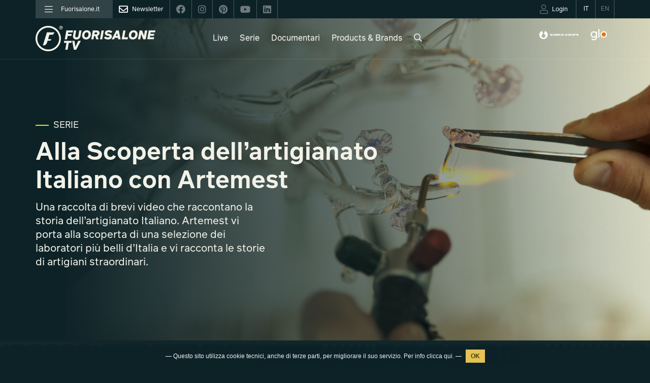

--- FILE ---
content_type: text/html; charset=UTF-8
request_url: https://www.fuorisalone.it/it/tv/video-collection/42/alla-scoperta-dellartigianato-italiano-con-artemest
body_size: 84856
content:
<!doctype html>
<html class="no-js" lang="it" prefix="og: http://ogp.me/ns#"
	  xmlns="http://www.w3.org/1999/xhtml"
      xmlns:og="http://ogp.me/ns#"
      xmlns:fb="http://www.facebook.com/2008/fbml"
      xmlns:google="http://base.google.com/ns/1.0"
      xmlns:twitter="http://api.twitter.com/">
	<head>
		<meta charset="utf-8">
<meta charset="UTF-8">
		<meta equiv="content-type" content="text/html; charset=UTF-8">
		<meta http-equiv="X-UA-Compatible" content="IE=edge,chrome=1">
		<meta name="viewport" content="width=device-width, initial-scale=1.0">
		<meta equiv="content-language" content="it">
		<meta name="language" content="it">
		<meta name="author" content="Studiolabo S.r.l.">
		<meta name="robots" content="all">
		<meta equiv="pragma" content="cache">
		<meta property="og:url" content="https://www.fuorisalone.it/it/tv/video-collection/42/alla-scoperta-dellartigianato-italiano-con-artemest" />
		<meta property="og:site_name" content="Fuorisalone.it" />
		<meta property="og:locale" content="it_IT" />
		<meta name="twitter:card" content="summary_large_image" />
		<meta name="twitter:site" content="@fuorisalone" />
		<meta name="twitter:image" content="//assets.fuorisalone.it/assets/fuorisalone/img/fb-fuorisalone.jpg" />
		<meta property="og:image" content="//assets.fuorisalone.it/assets/thumb/index.php?src=/uploads/fuorisalone/attachments/video_groups/video_groups_m/42/images/cover_image/85/cover_image_horizontal_artemest_serie.jpg&q=100&w=1600&h=900" />
		<meta name="description" content="Una raccolta di brevi video che raccontano la storia dell’artigianato Italiano. Artemest vi porta alla scoperta di una selezione dei laboratori più belli d’Italia e vi racconta le storie di artigiani straordinari." />
		<meta property="og:title" content="Alla Scoperta dell’artigianato Italiano con Artemest" />
		<meta property="og:description" content="Una raccolta di brevi video che raccontano la storia dell’artigianato Italiano. Artemest vi porta alla scoperta di una selezione dei laboratori più belli d’Italia e vi racconta le storie di artigiani straordinari." />
		<meta name="twitter:title" content="Alla Scoperta dell’artigianato Italiano con Artemest" />
		<meta name="twitter:description" content="Una raccolta di brevi video che raccontano la storia dell’artigianato Italiano. Artemest vi porta alla scoperta di una selezione dei laboratori più belli d’Italia e vi racconta le storie di artigiani straordinari." />
		<meta property="og:type" content="website" />
         <title>Alla Scoperta dell’artigianato Italiano con Artemest | Fuorisalone TV</title>
   
   <link rel="canonical" href="https://www.fuorisalone.it/it/tv/video-collection/42/alla-scoperta-dellartigianato-italiano-con-artemest"/>   <link rel="alternate" hreflang="en" href="https://www.fuorisalone.it/en/tv/video-collection/42/artemest-artisan-tour"/>
<link href="//assets.fuorisalone.it/assets/fuorisalone/img/favicon/favicon.ico" rel="shortcut icon" type="image/x-ico">
<meta name="msapplication-TileColor" content="#0c2227">
<meta name="theme-color" content="#0c2227">


<link rel="stylesheet" type="text/css" href="https://api.fuorisalone.it/fuorisalone_app/css/fuorisalone_app.css?v=31"/>
<script src="https://api.fuorisalone.it/fuorisalone_app/js/manifest.js?v=31" defer></script>
<script src="https://api.fuorisalone.it/fuorisalone_app/js/vendor.js?v=31" defer></script>
<script src="https://api.fuorisalone.it/fuorisalone_app/js/fuorisalone_app.js?v=31" defer></script>

<link rel="stylesheet" type="text/css" href="//assets.fuorisalone.it/assets/fuorisalone/build/style.css?ver=151" />
<link rel="stylesheet" type="text/css" href="//assets.fuorisalone.it/assets/fuorisalone/build/tv_video_group.css?ver=151" />
<script type="text/javascript">
/* <![CDATA[ */
var THEME_PATH = "/addons/themes/fuorisalone/";
var SITE_URL = "https://www.fuorisalone.it/";
var base_url = "https://www.fuorisalone.it/";
var BASE_URL = "https://www.fuorisalone.it/";
var BASE_URI = "/";
var index_page = "";
var ASSETS_URL = "//assets.fuorisalone.it/assets/fuorisalone/";
var ASSETS_PATH = "/assets/fuorisalone/";
var CURR_LANG = "it";
var FUORISALONE_DAY_START = "2026-04-20";
var FUORISALONE_DAY_END = "2026-04-26";
var events_url = "https://www.fuorisalone.it/it/2026/eventi";
var brands_url = "https://www.fuorisalone.it/it/brands";
var designers_url = "https://www.fuorisalone.it/it/designers";
var magazine_url = "https://www.fuorisalone.it/it/magazine";
var happenings_url = "https://www.fuorisalone.it/it/appuntamenti-di-design-a-milano";
/* ]]> */
</script>
<script type="text/javascript" src="//assets.fuorisalone.it/assets/fuorisalone/build/common.js?ver=151"></script>
<script type="text/javascript" src="//assets.fuorisalone.it/assets/fuorisalone/build/tv_video_group.js?ver=151"></script>

	
	<!-- Global site tag (gtag.js) - Google Analytics -->
	<script async src="https://www.googletagmanager.com/gtag/js?id=UA-210523-1"></script>
	<script>
	  window.dataLayer = window.dataLayer || [];
	  function gtag(){dataLayer.push(arguments);}
	  gtag('js', new Date());

	  gtag('config', 'UA-210523-1');
		gtag('config', 'AW-1013323356'); // campagna 4sigma
	</script>


	

<script type="text/javascript">
   /* <![CDATA[ */
   window.countries = {"AF":"Afghanistan","AX":"Aland Islands","AL":"Albania","DZ":"Algeria","AS":"American Samoa","AD":"Andorra","AO":"Angola","AI":"Anguilla","AQ":"Antarctica","AG":"Antigua and Barbuda","AR":"Argentina","AM":"Armenia","AW":"Aruba","AU":"Australia","AT":"Austria","AZ":"Azerbaijan","BS":"Bahamas","BH":"Bahrain","BD":"Bangladesh","BB":"Barbados","BY":"Belarus","BE":"Belgium","BZ":"Belize","BJ":"Benin","BM":"Bermuda","BT":"Bhutan","BO":"Bolivia","BQ":"Bonaire, Saint Eustatius and Saba ","BA":"Bosnia and Herzegovina","BW":"Botswana","BV":"Bouvet Island","BR":"Brazil","IO":"British Indian Ocean Territory","VG":"British Virgin Islands","BN":"Brunei","BG":"Bulgaria","BF":"Burkina Faso","BI":"Burundi","KH":"Cambodia","CM":"Cameroon","CA":"Canada","CV":"Cape Verde","KY":"Cayman Islands","CF":"Central African Republic","TD":"Chad","CL":"Chile","CN":"China","CX":"Christmas Island","CC":"Cocos Islands","CO":"Colombia","KM":"Comoros","CK":"Cook Islands","CR":"Costa Rica","HR":"Croatia","CU":"Cuba","CW":"Cura\u00e7ao","CY":"Cyprus","CZ":"Czech Republic","CD":"Democratic Republic of the Congo","DK":"Denmark","DJ":"Djibouti","DM":"Dominica","DO":"Dominican Republic","TL":"East Timor","EC":"Ecuador","EG":"Egypt","SV":"El Salvador","GQ":"Equatorial Guinea","ER":"Eritrea","EE":"Estonia","ET":"Ethiopia","FK":"Falkland Islands","FO":"Faroe Islands","FJ":"Fiji","FI":"Finland","FR":"France","GF":"French Guiana","PF":"French Polynesia","TF":"French Southern Territories","GA":"Gabon","GM":"Gambia","GE":"Georgia","DE":"Germany","GH":"Ghana","GI":"Gibraltar","GR":"Greece","GL":"Greenland","GD":"Grenada","GP":"Guadeloupe","GU":"Guam","GT":"Guatemala","GG":"Guernsey","GN":"Guinea","GW":"Guinea-Bissau","GY":"Guyana","HT":"Haiti","HM":"Heard Island and McDonald Islands","HN":"Honduras","HK":"Hong Kong","HU":"Hungary","IS":"Iceland","IN":"India","ID":"Indonesia","IR":"Iran","IQ":"Iraq","IE":"Ireland","IM":"Isle of Man","IL":"Israel","IT":"Italy","CI":"Ivory Coast","JM":"Jamaica","JP":"Japan","JE":"Jersey","JO":"Jordan","KZ":"Kazakhstan","KE":"Kenya","KI":"Kiribati","XK":"Kosovo","KW":"Kuwait","KG":"Kyrgyzstan","LA":"Laos","LV":"Latvia","LB":"Lebanon","LS":"Lesotho","LR":"Liberia","LY":"Libya","LI":"Liechtenstein","LT":"Lithuania","LU":"Luxembourg","MO":"Macao","MK":"Macedonia","MG":"Madagascar","MW":"Malawi","MY":"Malaysia","MV":"Maldives","ML":"Mali","MT":"Malta","MH":"Marshall Islands","MQ":"Martinique","MR":"Mauritania","MU":"Mauritius","YT":"Mayotte","MX":"Mexico","FM":"Micronesia","MD":"Moldova","MC":"Monaco","MN":"Mongolia","ME":"Montenegro","MS":"Montserrat","MA":"Morocco","MZ":"Mozambique","MM":"Myanmar","NA":"Namibia","NR":"Nauru","NP":"Nepal","NL":"Netherlands","AN":"Netherlands Antilles","NC":"New Caledonia","NZ":"New Zealand","NI":"Nicaragua","NE":"Niger","NG":"Nigeria","NU":"Niue","NF":"Norfolk Island","KP":"North Korea","MP":"Northern Mariana Islands","NO":"Norway","OM":"Oman","PK":"Pakistan","PW":"Palau","PS":"Palestinian Territory","PA":"Panama","PG":"Papua New Guinea","PY":"Paraguay","PE":"Peru","PH":"Philippines","PN":"Pitcairn","PL":"Poland","PT":"Portugal","PR":"Puerto Rico","QA":"Qatar","CG":"Republic of the Congo","RE":"Reunion","RO":"Romania","RU":"Russia","RW":"Rwanda","BL":"Saint Barth\u00e9lemy","SH":"Saint Helena","KN":"Saint Kitts and Nevis","LC":"Saint Lucia","MF":"Saint Martin","PM":"Saint Pierre and Miquelon","VC":"Saint Vincent and the Grenadines","WS":"Samoa","SM":"San Marino","ST":"Sao Tome and Principe","SA":"Saudi Arabia","SN":"Senegal","RS":"Serbia","CS":"Serbia and Montenegro","SC":"Seychelles","SL":"Sierra Leone","SG":"Singapore","SX":"Sint Maarten","SK":"Slovakia","SI":"Slovenia","SB":"Solomon Islands","SO":"Somalia","ZA":"South Africa","GS":"South Georgia and the South Sandwich Islands","KR":"South Korea","SS":"South Sudan","ES":"Spain","LK":"Sri Lanka","SD":"Sudan","SR":"Suriname","SJ":"Svalbard and Jan Mayen","SZ":"Swaziland","SE":"Sweden","CH":"Switzerland","SY":"Syria","TW":"Taiwan","TJ":"Tajikistan","TZ":"Tanzania","TH":"Thailand","TG":"Togo","TK":"Tokelau","TO":"Tonga","TT":"Trinidad and Tobago","TN":"Tunisia","TR":"Turkey","TM":"Turkmenistan","TC":"Turks and Caicos Islands","TV":"Tuvalu","VI":"U.S. Virgin Islands","UG":"Uganda","UA":"Ukraine","AE":"United Arab Emirates","GB":"United Kingdom","US":"United States","UM":"United States Minor Outlying Islands","UY":"Uruguay","UZ":"Uzbekistan","VU":"Vanuatu","VA":"Vatican","VE":"Venezuela","VN":"Vietnam","WF":"Wallis and Futuna","EH":"Western Sahara","YE":"Yemen","ZM":"Zambia","ZW":"Zimbabwe"};
   window.professioni = {"4":"Designer","11":"Architetto","2":"Press Office","12":"Studente","13":"Marketing &amp; Comunicazione","14":"Buyer","99":"Altro"};
   /* ]]> */
</script>
<script src="https://www.google.com/recaptcha/api.js?onload=vueRecaptchaApiLoaded&render=explicit" async defer></script>
	</head>

	<body class="video_groups tv tv-video-group">

	<div class="page">
		<div id="fb-root"></div>


<div class="fs-service-bar">
	<div class="container">
		<div style="display:flex;justify-content:space-between;">
			<ul class="nomobile ul_nav">
									<li class="nav_left"><a href="#menu"><i class="fal fa-bars"></i><span>Fuorisalone.it</span></a></li>
								<li class="nav_newsletter nav_social"><a href="https://www.fuorisalone.it/it/newsletter" style="opacity:1;"><i class="far fa-envelope"></i><span>Newsletter</span></a></li>
				<li class="nav_social"><a href="https://www.facebook.com/fuorisalone.it" target="_blank"><i class="fab fa-facebook"></i></a></li>
				<li class="nav_social"><a href="https://www.instagram.com/fuorisalone/" target="_blank"><i class="fab fa-instagram"></i></a></li>
				<li class="nav_social"><a href="https://www.pinterest.it/Fuorisaloneofficial/" target="_blank"><i class="fab fa-pinterest"></i></a></li>
				<li class="nav_social"><a href="https://www.youtube.com/channel/UCO9UhVlwvMVU1ppcNe-rsCQ" target="_blank"><i class="fab fa-youtube"></i></a></li>
				<li class="nav_social"><a href="https://www.linkedin.com/showcase/fuorisalone/" target="_blank"><i class="fab fa-linkedin"></i></a></li>
			</ul>
         <ul class="ul_nav app-user-bar-desktop">
            <li id="app-user-bar-cont">
					            </li>
				<li class="nav_lingua nav_lingua_attiva"><a href="https://www.fuorisalone.it/it/tv/video-collection/42/alla-scoperta-dellartigianato-italiano-con-artemest"><span>IT</span></a></li>
				<li class="nav_lingua "><a href="https://www.fuorisalone.it/en/tv/video-collection/42/artemest-artisan-tour"><span>EN</span></a></li>
			</ul>
		</div>
	</div>
</div>


<header>
		<nav class="navbar navbar-expand-lg navbar-light bg-light">
		<div class="container">

			<div class="navbar-header navbar-header-with-user-bar">
													<div class="fs-service-bar fs-service-bar-mobile">
						<ul class="ul_nav app-user-bar-mobile">
							<li id="app-user-bar-cont">
								<div id="app-user-bar"></div>
							</li>
						</ul>
					</div>
												<!-- <a href="" class="navbar-user"><i class="fas fa-user"></i></a> -->
				<a href="#menu" class="navbar-toggle collapsed">
					<span class="sr-only">Toggle navigation</span>
					<span class="icon-bar"></span>
					<span class="icon-bar"></span>
					<span class="icon-bar"></span>
				</a>
			</div>
			<a class="navbar-brand" href="https://www.fuorisalone.it/it/tv"><img src="//assets.fuorisalone.it/assets/fuorisalone/img/fuorisalonetv-light.svg" alt="Fuorisalone TV"></a>
			<ul class="navbar-nav mx-auto">
								<li class="nav-item">
					<a class="nav-link" href="https://www.fuorisalone.it/it/tv/video-collection/67/design-live-live-design-fuorisalone-2021">Live</a>
				</li>
				<li class="nav-item ">
					<a class="nav-link" href="https://www.fuorisalone.it/it/tv/serie">Serie</a>
				</li>
				<li class="nav-item">
					<a class="nav-link" href="https://www.fuorisalone.it/it/tv/video-collection/2/documentari">Documentari</a>
				</li>
				<li class="nav-item">
					<a class="nav-link" href="https://www.fuorisalone.it/it/tv/video-collection/1/products-brands">Products & Brands</a>
				</li>
								<li class="nav-item">
					<a class="nav-link open-freesearch-form-header" href="javascript:;"><i class="far fa-search"></i></a>
				</li>
			</ul>
			<div class="navbar-sponsor">
				<!-- <a href="https://www.hyundai.it" target="_blank" rel="nofollow"><img class="hyundai" src="//assets.fuorisalone.it/assets/fuorisalone/img/hyundai-light.svg" alt="Hyundai"></a> -->
				<a href="https://www.denza.com/it" target="_blank" rel="nofollow"><img class="hyundai" src="//assets.fuorisalone.it/assets/fuorisalone/img/denza-light-complete.svg" alt="Denza" /></a>
				<a href="https://www.discoverglo.com/it/it/" target="_blank" rel="nofollow"><img class="tv_glo" src="//assets.fuorisalone.it/assets/fuorisalone/img/logo-glo-white.svg?v=2" alt="Glo"></a>
				<style>
					.tv header nav .container .navbar-sponsor a img {height: 21px;}
					.tv header nav .container .navbar-sponsor a img.tv_glo {height: 36px;}
					@media (max-width: 1399px) {
						.tv header nav .container .navbar-sponsor {margin: 21px 0 0;}
					}
					@media (max-width: 1297px) {
						.tv header nav .container .navbar-sponsor {margin: 18px 0 0;}
						.tv header nav .container .navbar-sponsor a img {height: 17px;}
						.tv header nav .container .navbar-sponsor a img.tv_glo {height: 28px;}
					}
					@media (max-width: 991px) {
						.tv header nav .container .navbar-sponsor {margin: 0;}
						.tv header nav .container .navbar-sponsor a img {height: 14px;}
						.tv header nav .container .navbar-sponsor a img.tv_glo {height: 22px;}
					}
				</style>
							</div>
		</div>
	</nav>
</header>
<div class="freesearch-form-header col-xs-12 nopadding">
	<div class="container">
		<div class="col-xs-11 col-md-8 col-md-offset-2 nopadding">
			<form action="https://www.fuorisalone.it/it/tv/cerca" method="get">
				<input id="freesearch_head" class="libera-autocomplete" type="text" placeholder="Cerca parola..." name="q" value="" >
				<a id="cerca_head" class="btn btn-red1 btn-square" href="javascript:;" onclick="$(this).parents('form').submit();"><i class="far fa-search"></i></a>
			</form>
		</div>
		<div class="col-xs-1 nopadding">
			<a class="btn close-freesearch-form-header" href="javascript:;"><i class="far fa-times"></i></a>
		</div>
	</div>
	<div class="container">
		<br/><br/><br/>
		<div class="button-group video-tags">
			        <a href="https://www.fuorisalone.it/it/tv/settore/1/product-design" class="btn btn-outline-light" style="cursor:pointer;">Product Design</a>
				<a href="https://www.fuorisalone.it/it/tv/settore/2/moda-e-gioielli" class="btn btn-outline-light" style="cursor:pointer;">Moda e gioielli</a>
				<a href="https://www.fuorisalone.it/it/tv/settore/3/grafica" class="btn btn-outline-light" style="cursor:pointer;">Grafica</a>
				<a href="https://www.fuorisalone.it/it/tv/settore/4/illuminazione" class="btn btn-outline-light" style="cursor:pointer;">Illuminazione</a>
				<a href="https://www.fuorisalone.it/it/tv/settore/6/arredo" class="btn btn-outline-light" style="cursor:pointer;">Arredo</a>
				<a href="https://www.fuorisalone.it/it/tv/settore/7/architettura" class="btn btn-outline-light" style="cursor:pointer;">Architettura</a>
				<a href="https://www.fuorisalone.it/it/tv/settore/8/arte" class="btn btn-outline-light" style="cursor:pointer;">Arte</a>
				<a href="https://www.fuorisalone.it/it/tv/settore/9/installazioni" class="btn btn-outline-light" style="cursor:pointer;">Installazioni</a>
				<a href="https://www.fuorisalone.it/it/tv/settore/10/tecnologia" class="btn btn-outline-light" style="cursor:pointer;">Tecnologia</a>
				<a href="https://www.fuorisalone.it/it/tv/settore/11/cucina" class="btn btn-outline-light" style="cursor:pointer;">Cucina</a>
				<a href="https://www.fuorisalone.it/it/tv/settore/12/sostenibilita" class="btn btn-outline-light" style="cursor:pointer;">Sostenibilità</a>
				<a href="https://www.fuorisalone.it/it/tv/settore/13/bagno" class="btn btn-outline-light" style="cursor:pointer;">Bagno</a>
				<a href="https://www.fuorisalone.it/it/tv/settore/14/esterni" class="btn btn-outline-light" style="cursor:pointer;">Esterni</a>
				<a href="https://www.fuorisalone.it/it/tv/settore/15/materiali-speciali" class="btn btn-outline-light" style="cursor:pointer;">Materiali speciali</a>
				<a href="https://www.fuorisalone.it/it/tv/settore/16/giochi-giocattoli" class="btn btn-outline-light" style="cursor:pointer;">Giochi, giocattoli</a>
				<a href="https://www.fuorisalone.it/it/tv/settore/17/conferenze-workshop" class="btn btn-outline-light" style="cursor:pointer;">Conferenze, workshop</a>
				<a href="https://www.fuorisalone.it/it/tv/settore/18/food-beverage" class="btn btn-outline-light" style="cursor:pointer;">Food &amp; beverage</a>
				<a href="https://www.fuorisalone.it/it/tv/settore/19/party" class="btn btn-outline-light" style="cursor:pointer;">Party</a>
					</div>
	</div>
</div>

		<main role="main">

			
			<div class="fascia jumbotron jumbotron-medium">
   <div class="container">

      <div class="slide-info">
         <div class="details">Serie</div>         <div class="title">Alla Scoperta dell’artigianato Italiano con Artemest</div>
         <div class="text">Una raccolta di brevi video che raccontano la storia dell’artigianato Italiano. Artemest vi porta alla scoperta di una selezione dei laboratori più belli d’Italia e vi racconta le storie di artigiani straordinari.</div>         <!-- <div class="buttons">
            <a class="btn btn-outline-light">16 video</a>
         </div> -->
      </div>

   </div>
   <div class="slide-image-holder">
      <!--    <div class="slide-image" style="background-image:url(https://images.unsplash.com/photo-1552410260-0fd9b577afa6?ixlib=rb-1.2.1&auto=format&fit=crop&w=1350&q=80">-->
      <div class="slide-image" style="background-image:url(//assets.fuorisalone.it/assets/thumb/index.php?src=/uploads/fuorisalone/attachments/video_groups/video_groups_m/42/images/cover_image/85/cover_image_horizontal_artemest_serie.jpg&q=100&w=1600&h=900);">
      </div>
   </div>

</div>

<div class="fascia fascia-info-video-group">
   <div class="container">

      <div class="row">
         <div class="col-md-8 col-lg-6">
            <div class="video-description"><p>Artemest vi porta alla scoperta di alcuni dei laboratori pi&ugrave; belli d&rsquo;Italia e alle storie di alcuni degli artigiani pi&ugrave; straordinari del nostro paese. Brevi video che raccontano la storia dell&rsquo;artigianato Italiano dalla ceramiche di Vietri sul Mare al vetro di Murano.</p></div>
         </div>

         <div class="col-md-3 col-md-offset-1 col-lg-5 column-brands-and-designers">
                                 </div> <!-- / .column-brands-and-designers -->

      </div><!-- / .row -->

   </div><!-- / .container -->
</div><!-- / .fascia-info-video -->

<div class="fascia fascia-griglia griglia-video">
   <div class="container">
      <h2>16 video</h2>

              <div class="button-group video-tags">
          <span data-filter="*" class="btn btn-outline-light active" style="cursor:pointer;">Vedi tutto</span>
          <span data-filter=".cat_arredo" class="btn btn-outline-light" style="cursor:pointer;">Arredo</span> <span data-filter=".cat_arte" class="btn btn-outline-light" style="cursor:pointer;">Arte</span> <span data-filter=".cat_installazioni" class="btn btn-outline-light" style="cursor:pointer;">Installazioni</span>         </div>
      
      <div class="video-grid">
                  <a class="card card-video cat_arredo cat_arte cat_installazioni" href="https://www.fuorisalone.it/it/tv/video/287/vetro-di-murano-zanetti-murano" data-title="Vetro di Murano: Zanetti Murano">
   <div class="card-img-holder">
           <div class="card-img" style=" background-image: url(//assets.fuorisalone.it/assets/fuorisalone/cache/videos/videos_m/287/images/cover_image/316/zanetti-murano-fuorisalone_9a9e23566488e9ee38076e5c540aa188.jpg); "></div>
                            <button class="play-button"><img src="//assets.fuorisalone.it/assets/fuorisalone/img/play.svg"></button>
   </div>
   <div class="card-body">
      <h3 class="card-title">Vetro di Murano: Zanetti Murano</h3>
      <div class="card-author">
        Artemest              </div>
   </div>
   <div class="card-footer">
      <!--small class="text-muted">Last updated 3 mins ago</small-->
   </div>
</a>
                  <a class="card card-video cat_arredo cat_arte cat_installazioni" href="https://www.fuorisalone.it/it/tv/video/289/meraviglie-in-argento-di-fratelli-lisi" data-title="Meraviglie in Argento di Fratelli Lisi">
   <div class="card-img-holder">
           <div class="card-img" style=" background-image: url(//assets.fuorisalone.it/assets/fuorisalone/cache/videos/videos_m/289/images/cover_image/317/fratelli-lisi-fuorisalone_303c3536d0d2ad168875e11cf85fbb7a.jpg); "></div>
                            <button class="play-button"><img src="//assets.fuorisalone.it/assets/fuorisalone/img/play.svg"></button>
   </div>
   <div class="card-body">
      <h3 class="card-title">Meraviglie in Argento di Fratelli Lisi</h3>
      <div class="card-author">
        Artemest              </div>
   </div>
   <div class="card-footer">
      <!--small class="text-muted">Last updated 3 mins ago</small-->
   </div>
</a>
                  <a class="card card-video cat_arredo cat_arte cat_installazioni" href="https://www.fuorisalone.it/it/tv/video/291/mosaico-artistico-traversari-mosaici" data-title="Mosaico Artistico: Traversari Mosaici">
   <div class="card-img-holder">
           <div class="card-img" style=" background-image: url(//assets.fuorisalone.it/assets/fuorisalone/cache/videos/videos_m/291/images/cover_image/318/traversari-mosaici-fuorisalone_3aff51fcec9193a2c66d3215e35c22f2.jpg); "></div>
                            <button class="play-button"><img src="//assets.fuorisalone.it/assets/fuorisalone/img/play.svg"></button>
   </div>
   <div class="card-body">
      <h3 class="card-title">Mosaico Artistico: Traversari Mosaici</h3>
      <div class="card-author">
        Artemest              </div>
   </div>
   <div class="card-footer">
      <!--small class="text-muted">Last updated 3 mins ago</small-->
   </div>
</a>
                  <a class="card card-video cat_arredo cat_arte cat_installazioni" href="https://www.fuorisalone.it/it/tv/video/292/incantevoli-ceramiche-laboratorio-paravicini" data-title="Incantevoli Ceramiche: Laboratorio Paravicini">
   <div class="card-img-holder">
           <div class="card-img" style=" background-image: url(//assets.fuorisalone.it/assets/fuorisalone/cache/videos/videos_m/292/images/cover_image/319/laboratorio-paravicini-fuorisalone_f2da3610a0cb677637c1685df4c9e824.jpg); "></div>
                            <button class="play-button"><img src="//assets.fuorisalone.it/assets/fuorisalone/img/play.svg"></button>
   </div>
   <div class="card-body">
      <h3 class="card-title">Incantevoli Ceramiche: Laboratorio Paravicini</h3>
      <div class="card-author">
        Artemest              </div>
   </div>
   <div class="card-footer">
      <!--small class="text-muted">Last updated 3 mins ago</small-->
   </div>
</a>
                  <a class="card card-video cat_arredo cat_arte cat_installazioni" href="https://www.fuorisalone.it/it/tv/video/293/vetro-artistico-simone-crestani" data-title="Vetro Artistico: Simone Crestani">
   <div class="card-img-holder">
           <div class="card-img" style=" background-image: url(//assets.fuorisalone.it/assets/fuorisalone/cache/videos/videos_m/293/images/cover_image/320/simone-crestani-fuorisalone-1_ab2c11515c3214cc897c8e60795f7f4a.jpg); "></div>
                            <button class="play-button"><img src="//assets.fuorisalone.it/assets/fuorisalone/img/play.svg"></button>
   </div>
   <div class="card-body">
      <h3 class="card-title">Vetro Artistico: Simone Crestani</h3>
      <div class="card-author">
        Artemest              </div>
   </div>
   <div class="card-footer">
      <!--small class="text-muted">Last updated 3 mins ago</small-->
   </div>
</a>
                  <a class="card card-video cat_arredo cat_arte cat_installazioni" href="https://www.fuorisalone.it/it/tv/video/294/a-vietri-sul-mare-con-ceramica-pinto" data-title="A Vietri sul Mare con Ceramica Pinto">
   <div class="card-img-holder">
           <div class="card-img" style=" background-image: url(//assets.fuorisalone.it/assets/fuorisalone/cache/videos/videos_m/294/images/cover_image/321/pinto-fuorisalone_c112e839cd6e6c2b9bd46aeb7025a2b3.jpg); "></div>
                            <button class="play-button"><img src="//assets.fuorisalone.it/assets/fuorisalone/img/play.svg"></button>
   </div>
   <div class="card-body">
      <h3 class="card-title">A Vietri sul Mare con Ceramica Pinto</h3>
      <div class="card-author">
        Artemest              </div>
   </div>
   <div class="card-footer">
      <!--small class="text-muted">Last updated 3 mins ago</small-->
   </div>
</a>
                  <a class="card card-video cat_arredo cat_arte cat_installazioni" href="https://www.fuorisalone.it/it/tv/video/295/le-sedie-di-sotow" data-title="Le Sedie di Sotow">
   <div class="card-img-holder">
           <div class="card-img" style=" background-image: url(//assets.fuorisalone.it/assets/fuorisalone/cache/videos/videos_m/295/images/cover_image/322/sotow-fuorisalone_96851c9eb852fc037ba8ece13ef00690.jpg); "></div>
                            <button class="play-button"><img src="//assets.fuorisalone.it/assets/fuorisalone/img/play.svg"></button>
   </div>
   <div class="card-body">
      <h3 class="card-title">Le Sedie di Sotow</h3>
      <div class="card-author">
        Artemest              </div>
   </div>
   <div class="card-footer">
      <!--small class="text-muted">Last updated 3 mins ago</small-->
   </div>
</a>
                  <a class="card card-video cat_arredo cat_arte cat_installazioni" href="https://www.fuorisalone.it/it/tv/video/297/la-tradizione-del-legno-malvezzi" data-title="La Tradizione del Legno: Malvezzi">
   <div class="card-img-holder">
           <div class="card-img" style=" background-image: url(//assets.fuorisalone.it/assets/fuorisalone/cache/videos/videos_m/297/images/cover_image/323/malvezzi-fuorisalone_6b2f1c771fe1cadaf54c5ed8abbd0671.jpg); "></div>
                            <button class="play-button"><img src="//assets.fuorisalone.it/assets/fuorisalone/img/play.svg"></button>
   </div>
   <div class="card-body">
      <h3 class="card-title">La Tradizione del Legno: Malvezzi</h3>
      <div class="card-author">
        Artemest              </div>
   </div>
   <div class="card-footer">
      <!--small class="text-muted">Last updated 3 mins ago</small-->
   </div>
</a>
                  <a class="card card-video cat_arredo cat_arte cat_installazioni" href="https://www.fuorisalone.it/it/tv/video/298/molatura-e-incisioni-su-vetro-e-cristallo-moleria-locchi" data-title="Molatura e Incisioni su Vetro e Cristallo: Moleria Locchi">
   <div class="card-img-holder">
           <div class="card-img" style=" background-image: url(//assets.fuorisalone.it/assets/fuorisalone/cache/videos/videos_m/298/images/cover_image/324/moleria-locchi-fuorisalone_763ba2ea30fe3b2cc01301136565510f.jpg); "></div>
                            <button class="play-button"><img src="//assets.fuorisalone.it/assets/fuorisalone/img/play.svg"></button>
   </div>
   <div class="card-body">
      <h3 class="card-title">Molatura e Incisioni su Vetro e Cristallo: Moleria Locchi</h3>
      <div class="card-author">
        Artemest              </div>
   </div>
   <div class="card-footer">
      <!--small class="text-muted">Last updated 3 mins ago</small-->
   </div>
</a>
                  <a class="card card-video cat_arredo cat_arte cat_installazioni" href="https://www.fuorisalone.it/it/tv/video/299/ceramiche-dipinte-a-mano-manetti-masini" data-title="Ceramiche Dipinte a Mano: Manetti Masini">
   <div class="card-img-holder">
           <div class="card-img" style=" background-image: url(//assets.fuorisalone.it/assets/fuorisalone/cache/videos/videos_m/299/images/cover_image/325/manetti-masini-fuorisalone_4d6d5393a14147adfed688cc6bd670b1.jpg); "></div>
                            <button class="play-button"><img src="//assets.fuorisalone.it/assets/fuorisalone/img/play.svg"></button>
   </div>
   <div class="card-body">
      <h3 class="card-title">Ceramiche Dipinte a Mano: Manetti Masini</h3>
      <div class="card-author">
        Artemest              </div>
   </div>
   <div class="card-footer">
      <!--small class="text-muted">Last updated 3 mins ago</small-->
   </div>
</a>
                  <a class="card card-video cat_arredo cat_arte cat_installazioni" href="https://www.fuorisalone.it/it/tv/video/301/ceramica-artistica-paola-staccioli" data-title="Ceramica Artistica: Paola Staccioli">
   <div class="card-img-holder">
           <div class="card-img" style=" background-image: url(//assets.fuorisalone.it/assets/fuorisalone/cache/videos/videos_m/301/images/cover_image/326/paola-staccioli-fuorisalone_6a45f3e69a6b42e75edea434e6e8b6f4.jpg); "></div>
                            <button class="play-button"><img src="//assets.fuorisalone.it/assets/fuorisalone/img/play.svg"></button>
   </div>
   <div class="card-body">
      <h3 class="card-title">Ceramica Artistica: Paola Staccioli</h3>
      <div class="card-author">
        Artemest              </div>
   </div>
   <div class="card-footer">
      <!--small class="text-muted">Last updated 3 mins ago</small-->
   </div>
</a>
                  <a class="card card-video cat_arredo cat_arte cat_installazioni" href="https://www.fuorisalone.it/it/tv/video/303/studio-di-sculture-galleria-romanelli" data-title="Studio di Sculture: Galleria Romanelli">
   <div class="card-img-holder">
           <div class="card-img" style=" background-image: url(//assets.fuorisalone.it/assets/fuorisalone/cache/videos/videos_m/303/images/cover_image/327/galleria-romanelli-fuorisalone_7c5fb51084a4f386098589cf8485a965.jpg); "></div>
                            <button class="play-button"><img src="//assets.fuorisalone.it/assets/fuorisalone/img/play.svg"></button>
   </div>
   <div class="card-body">
      <h3 class="card-title">Studio di Sculture: Galleria Romanelli</h3>
      <div class="card-author">
        Artemest              </div>
   </div>
   <div class="card-footer">
      <!--small class="text-muted">Last updated 3 mins ago</small-->
   </div>
</a>
                  <a class="card card-video cat_arredo cat_arte cat_installazioni" href="https://www.fuorisalone.it/it/tv/video/304/tavola-di-cristallo-di-cristalleria-collevilca" data-title="Tavola di Cristallo di Cristalleria ColleVilca">
   <div class="card-img-holder">
           <div class="card-img" style=" background-image: url(//assets.fuorisalone.it/assets/fuorisalone/cache/videos/videos_m/304/images/cover_image/328/cristalleria-collevilca-fuorisalone-2_1d6a5027e7993521d56165df2d6bad1b.jpg); "></div>
                            <button class="play-button"><img src="//assets.fuorisalone.it/assets/fuorisalone/img/play.svg"></button>
   </div>
   <div class="card-body">
      <h3 class="card-title">Tavola di Cristallo di Cristalleria ColleVilca</h3>
      <div class="card-author">
        Artemest              </div>
   </div>
   <div class="card-footer">
      <!--small class="text-muted">Last updated 3 mins ago</small-->
   </div>
</a>
                  <a class="card card-video cat_arredo cat_arte cat_installazioni" href="https://www.fuorisalone.it/it/tv/video/306/larte-della-rilegatoria-artigianale-di-giannini" data-title="L’arte della rilegatoria artigianale di Giannini">
   <div class="card-img-holder">
           <div class="card-img" style=" background-image: url(//assets.fuorisalone.it/assets/fuorisalone/cache/videos/videos_m/306/images/cover_image/329/giannini-fuorisalone-2_09db0e0bfd15fd07bc21de01d6895888.jpg); "></div>
                            <button class="play-button"><img src="//assets.fuorisalone.it/assets/fuorisalone/img/play.svg"></button>
   </div>
   <div class="card-body">
      <h3 class="card-title">L’arte della rilegatoria artigianale di Giannini</h3>
      <div class="card-author">
        Artemest              </div>
   </div>
   <div class="card-footer">
      <!--small class="text-muted">Last updated 3 mins ago</small-->
   </div>
</a>
                  <a class="card card-video cat_arredo cat_arte cat_installazioni" href="https://www.fuorisalone.it/it/tv/video/307/le-porcellane-della-tradizione-di-este-ceramiche" data-title="Le porcellane della tradizione di Este Ceramiche">
   <div class="card-img-holder">
           <div class="card-img" style=" background-image: url(//assets.fuorisalone.it/assets/fuorisalone/cache/videos/videos_m/307/images/cover_image/330/este-ceramiche-fuorisalone-2_b4cc947aca3c07aab160b854210afa4b.jpg); "></div>
                            <button class="play-button"><img src="//assets.fuorisalone.it/assets/fuorisalone/img/play.svg"></button>
   </div>
   <div class="card-body">
      <h3 class="card-title">Le porcellane della tradizione di Este Ceramiche</h3>
      <div class="card-author">
        Artemest              </div>
   </div>
   <div class="card-footer">
      <!--small class="text-muted">Last updated 3 mins ago</small-->
   </div>
</a>
                  <a class="card card-video cat_arredo cat_arte cat_installazioni" href="https://www.fuorisalone.it/it/tv/video/308/opere-eteree-in-ferro-di-antonino-sciortino" data-title="Opere Eteree in Ferro di Antonino Sciortino">
   <div class="card-img-holder">
           <div class="card-img" style=" background-image: url(//assets.fuorisalone.it/assets/fuorisalone/cache/videos/videos_m/308/images/cover_image/331/antonino-sciortino-fuorisalone-1_50d7fd544064a9b362b56adf3f6a2f28.jpg); "></div>
                            <button class="play-button"><img src="//assets.fuorisalone.it/assets/fuorisalone/img/play.svg"></button>
   </div>
   <div class="card-body">
      <h3 class="card-title">Opere Eteree in Ferro di Antonino Sciortino</h3>
      <div class="card-author">
        Artemest              </div>
   </div>
   <div class="card-footer">
      <!--small class="text-muted">Last updated 3 mins ago</small-->
   </div>
</a>
              </div>

   </div>
</div>


<!-- NEWSLETTER -->
<div class="fascia fascia-newsletter fascia-newsletter-2023 layout2020" id="newsletter">
	<div class="container">
		<div class="newsletter-2023">
			
			<img class="newsletter-2023-icon" src="//assets.fuorisalone.it/assets/fuorisalone/img/icon_mail_black.svg" alt="L'indispensabile">
			
			<div class="newsletter-2023-txt">
				<div class="newsletter-2023-title">
											Iscriviti alla newsletter<br/>di Fuorisalone.it
									</div>
				<div class="newsletter-2023-desc">
											<p>
							<strong>Tutte le news sul meglio del design, in un'unica comunicazione pensata per te</strong>.<br>
							Ogni venerdi la newsletter "L'indispensabile" con appuntamenti, mostre e approfondimenti,
							durante la Milano Design Week con "DayByDay" gli eventi imperdibili e moltro altro per essere sempre aggiornato.
						</p>
						<p>
							Iscriviti subito!
						</p>
									</div>
			</div>

			<div class="newsletter-2023-form">
				<form id="iscr_newsletter4" class="newsletter2021" action="https://d8e6e.emailsp.com/frontend/subscribe.aspx" method="post" name="myForm" style="position:relative;">
	<fieldset class="form-iscrizione">
		<div class="newsletter_input_submit__" style="display:block; margin-bottom:10px; margin-top:10px;">

			<div class="nwsl_row">
				<div class="nwsl_2 required">
					<label for="campo1">Nome*</label>
					<input type="text" name="campo1" id="campo1" placeholder="" maxlength="100" required="required">
				</div>
				<div class="nwsl_2 required">
					<label for="campo2">Cognome*</label>
					<input type="text" name="campo2" id="campo2" placeholder="" maxlength="100" required="required">
				</div>
			</div>

			<div class="nwsl_row">
				<div class="nwsl_2 required">
					<label for="newsletter-email4">Email*</label>
					<input type="email" name="email" id="newsletter-email4" placeholder="" autocomplete="off" required="required">
				</div>
				<div class="nwsl_2 required">
					<label for="date_mask">Data di nascita (es. 16/05/1980)*</label>
					<input type="hidden" name="campo27" id="date_mask_hidden" />
					<input type="text" id="date_mask" placeholder="" maxlength="50" required="required">
				</div>
			</div>

			<div class="nwsl_row nwsl_hidden">
				<div class="nwsl_2 required">
					<label for="4">Città*</label>
					<input type="text" name="campo4" id="campo4" placeholder="" maxlength="100" required="required">
				</div>
				<div class="nwsl_2  required">
					<label for="campo8">Nazione*</label>
					<!-- <input type="text" name="campo8" id="campo8" placeholder="" maxlength="100" required="required"> -->
					<select name="campo8" id="campo8" required="required">
						<option  value="AF">Afghanistan</option><option  value="AX">Aland Islands</option><option  value="AL">Albania</option><option  value="DZ">Algeria</option><option  value="AS">American Samoa</option><option  value="AD">Andorra</option><option  value="AO">Angola</option><option  value="AI">Anguilla</option><option  value="AQ">Antarctica</option><option  value="AG">Antigua and Barbuda</option><option  value="AR">Argentina</option><option  value="AM">Armenia</option><option  value="AW">Aruba</option><option  value="AU">Australia</option><option  value="AT">Austria</option><option  value="AZ">Azerbaijan</option><option  value="BS">Bahamas</option><option  value="BH">Bahrain</option><option  value="BD">Bangladesh</option><option  value="BB">Barbados</option><option  value="BY">Belarus</option><option  value="BE">Belgium</option><option  value="BZ">Belize</option><option  value="BJ">Benin</option><option  value="BM">Bermuda</option><option  value="BT">Bhutan</option><option  value="BO">Bolivia</option><option  value="BQ">Bonaire, Saint Eustatius and Saba </option><option  value="BA">Bosnia and Herzegovina</option><option  value="BW">Botswana</option><option  value="BV">Bouvet Island</option><option  value="BR">Brazil</option><option  value="IO">British Indian Ocean Territory</option><option  value="VG">British Virgin Islands</option><option  value="BN">Brunei</option><option  value="BG">Bulgaria</option><option  value="BF">Burkina Faso</option><option  value="BI">Burundi</option><option  value="KH">Cambodia</option><option  value="CM">Cameroon</option><option  value="CA">Canada</option><option  value="CV">Cape Verde</option><option  value="KY">Cayman Islands</option><option  value="CF">Central African Republic</option><option  value="TD">Chad</option><option  value="CL">Chile</option><option  value="CN">China</option><option  value="CX">Christmas Island</option><option  value="CC">Cocos Islands</option><option  value="CO">Colombia</option><option  value="KM">Comoros</option><option  value="CK">Cook Islands</option><option  value="CR">Costa Rica</option><option  value="HR">Croatia</option><option  value="CU">Cuba</option><option  value="CW">Curaçao</option><option  value="CY">Cyprus</option><option  value="CZ">Czech Republic</option><option  value="CD">Democratic Republic of the Congo</option><option  value="DK">Denmark</option><option  value="DJ">Djibouti</option><option  value="DM">Dominica</option><option  value="DO">Dominican Republic</option><option  value="TL">East Timor</option><option  value="EC">Ecuador</option><option  value="EG">Egypt</option><option  value="SV">El Salvador</option><option  value="GQ">Equatorial Guinea</option><option  value="ER">Eritrea</option><option  value="EE">Estonia</option><option  value="ET">Ethiopia</option><option  value="FK">Falkland Islands</option><option  value="FO">Faroe Islands</option><option  value="FJ">Fiji</option><option  value="FI">Finland</option><option  value="FR">France</option><option  value="GF">French Guiana</option><option  value="PF">French Polynesia</option><option  value="TF">French Southern Territories</option><option  value="GA">Gabon</option><option  value="GM">Gambia</option><option  value="GE">Georgia</option><option  value="DE">Germany</option><option  value="GH">Ghana</option><option  value="GI">Gibraltar</option><option  value="GR">Greece</option><option  value="GL">Greenland</option><option  value="GD">Grenada</option><option  value="GP">Guadeloupe</option><option  value="GU">Guam</option><option  value="GT">Guatemala</option><option  value="GG">Guernsey</option><option  value="GN">Guinea</option><option  value="GW">Guinea-Bissau</option><option  value="GY">Guyana</option><option  value="HT">Haiti</option><option  value="HM">Heard Island and McDonald Islands</option><option  value="HN">Honduras</option><option  value="HK">Hong Kong</option><option  value="HU">Hungary</option><option  value="IS">Iceland</option><option  value="IN">India</option><option  value="ID">Indonesia</option><option  value="IR">Iran</option><option  value="IQ">Iraq</option><option  value="IE">Ireland</option><option  value="IM">Isle of Man</option><option  value="IL">Israel</option><option selected="selected"  value="IT">Italy</option><option  value="CI">Ivory Coast</option><option  value="JM">Jamaica</option><option  value="JP">Japan</option><option  value="JE">Jersey</option><option  value="JO">Jordan</option><option  value="KZ">Kazakhstan</option><option  value="KE">Kenya</option><option  value="KI">Kiribati</option><option  value="XK">Kosovo</option><option  value="KW">Kuwait</option><option  value="KG">Kyrgyzstan</option><option  value="LA">Laos</option><option  value="LV">Latvia</option><option  value="LB">Lebanon</option><option  value="LS">Lesotho</option><option  value="LR">Liberia</option><option  value="LY">Libya</option><option  value="LI">Liechtenstein</option><option  value="LT">Lithuania</option><option  value="LU">Luxembourg</option><option  value="MO">Macao</option><option  value="MK">Macedonia</option><option  value="MG">Madagascar</option><option  value="MW">Malawi</option><option  value="MY">Malaysia</option><option  value="MV">Maldives</option><option  value="ML">Mali</option><option  value="MT">Malta</option><option  value="MH">Marshall Islands</option><option  value="MQ">Martinique</option><option  value="MR">Mauritania</option><option  value="MU">Mauritius</option><option  value="YT">Mayotte</option><option  value="MX">Mexico</option><option  value="FM">Micronesia</option><option  value="MD">Moldova</option><option  value="MC">Monaco</option><option  value="MN">Mongolia</option><option  value="ME">Montenegro</option><option  value="MS">Montserrat</option><option  value="MA">Morocco</option><option  value="MZ">Mozambique</option><option  value="MM">Myanmar</option><option  value="NA">Namibia</option><option  value="NR">Nauru</option><option  value="NP">Nepal</option><option  value="NL">Netherlands</option><option  value="AN">Netherlands Antilles</option><option  value="NC">New Caledonia</option><option  value="NZ">New Zealand</option><option  value="NI">Nicaragua</option><option  value="NE">Niger</option><option  value="NG">Nigeria</option><option  value="NU">Niue</option><option  value="NF">Norfolk Island</option><option  value="KP">North Korea</option><option  value="MP">Northern Mariana Islands</option><option  value="NO">Norway</option><option  value="OM">Oman</option><option  value="PK">Pakistan</option><option  value="PW">Palau</option><option  value="PS">Palestinian Territory</option><option  value="PA">Panama</option><option  value="PG">Papua New Guinea</option><option  value="PY">Paraguay</option><option  value="PE">Peru</option><option  value="PH">Philippines</option><option  value="PN">Pitcairn</option><option  value="PL">Poland</option><option  value="PT">Portugal</option><option  value="PR">Puerto Rico</option><option  value="QA">Qatar</option><option  value="CG">Republic of the Congo</option><option  value="RE">Reunion</option><option  value="RO">Romania</option><option  value="RU">Russia</option><option  value="RW">Rwanda</option><option  value="BL">Saint Barthélemy</option><option  value="SH">Saint Helena</option><option  value="KN">Saint Kitts and Nevis</option><option  value="LC">Saint Lucia</option><option  value="MF">Saint Martin</option><option  value="PM">Saint Pierre and Miquelon</option><option  value="VC">Saint Vincent and the Grenadines</option><option  value="WS">Samoa</option><option  value="SM">San Marino</option><option  value="ST">Sao Tome and Principe</option><option  value="SA">Saudi Arabia</option><option  value="SN">Senegal</option><option  value="RS">Serbia</option><option  value="CS">Serbia and Montenegro</option><option  value="SC">Seychelles</option><option  value="SL">Sierra Leone</option><option  value="SG">Singapore</option><option  value="SX">Sint Maarten</option><option  value="SK">Slovakia</option><option  value="SI">Slovenia</option><option  value="SB">Solomon Islands</option><option  value="SO">Somalia</option><option  value="ZA">South Africa</option><option  value="GS">South Georgia and the South Sandwich Islands</option><option  value="KR">South Korea</option><option  value="SS">South Sudan</option><option  value="ES">Spain</option><option  value="LK">Sri Lanka</option><option  value="SD">Sudan</option><option  value="SR">Suriname</option><option  value="SJ">Svalbard and Jan Mayen</option><option  value="SZ">Swaziland</option><option  value="SE">Sweden</option><option  value="CH">Switzerland</option><option  value="SY">Syria</option><option  value="TW">Taiwan</option><option  value="TJ">Tajikistan</option><option  value="TZ">Tanzania</option><option  value="TH">Thailand</option><option  value="TG">Togo</option><option  value="TK">Tokelau</option><option  value="TO">Tonga</option><option  value="TT">Trinidad and Tobago</option><option  value="TN">Tunisia</option><option  value="TR">Turkey</option><option  value="TM">Turkmenistan</option><option  value="TC">Turks and Caicos Islands</option><option  value="TV">Tuvalu</option><option  value="VI">U.S. Virgin Islands</option><option  value="UG">Uganda</option><option  value="UA">Ukraine</option><option  value="AE">United Arab Emirates</option><option  value="GB">United Kingdom</option><option  value="US">United States</option><option  value="UM">United States Minor Outlying Islands</option><option  value="UY">Uruguay</option><option  value="UZ">Uzbekistan</option><option  value="VU">Vanuatu</option><option  value="VA">Vatican</option><option  value="VE">Venezuela</option><option  value="VN">Vietnam</option><option  value="WF">Wallis and Futuna</option><option  value="EH">Western Sahara</option><option  value="YE">Yemen</option><option  value="ZM">Zambia</option><option  value="ZW">Zimbabwe</option>					</select>
				</div>
			</div>

			<div class="nwsl_row nwsl_hidden">
				<div class="nwsl_2 required">
					<label for="campo31">Professione*</label>
					<select name="campo31" id="campo31" required="required">
						<option value="" selected="selected">-</option>
						<option value="Designer">Designer</option>
						<option value="Architetto">Architetto</option>
						<option value="Press">Giornalista</option>
						<option value="Studente">Studente</option>
						<option value="Marketing &amp; Comunicazione">Marketing &amp; Comunicazione</option>
						<option value="Buyer">Buyer</option>
						<option value="Altro">Altro</option>
					</select>
				</div>
				<div class="nwsl_2 nwsl_noprof">
					<label for="campo3">Azienda</label>
					<input type="text" name="campo3" id="campo3" placeholder="" maxlength="200">
				</div>
			</div>


			<div class="nwsl_hidden">
								<!-- <div>
					<label>
													Seleziona la lingua
						*
					</label>
				</div> -->
				<div class="nwsl_row">
					<!-- <div>
						<label for="campo29it"><input type="radio" rel="29" name="campo29" id="campo29it" value="Italiano" checked >Italiano</label>
						<label for="campo29en"><input type="radio" rel="29" name="campo29" id="campo29en" value="Inglese" >English</label>
					</div> -->
					<div class="nwsl_2 required">
						<label for="campo29">
															Lingua preferita
							*
						</label>
						<select name="campo29" id="campo29" required="required">
							<option value="Italiano" selected="selected">Italiano</option>
							<option value="Inglese"  >English</option>
						</select>
					</div>
				</div>
				
				
				<input type="hidden" name="list" value="5">				<input type="hidden" name="group" value="299">				
			</div>

			<div class="hidden">
								<input type="text" name="campo32" id="campo32" value="Newsletter in TV serie" maxlength="200">				<input type="text" name="campo33" id="campo33" value="servizio.fuorisalone.it/it/tv/video-collection/42/alla-scoperta-dellartigianato-italiano-con-artemest" maxlength="200">
			</div>

		</div>


		<div class="nwsl_row">
			<div class="nwsl_2 required">
				<input type="checkbox" value="accetto" name="privacy" id="privacy4" class="checkprivacy" required="required" /> Accetto la <a href="https://www.fuorisalone.it/it/privacy-policy" target="_blank">privacy policy</a>. *
			</div>

			<div class="nwsl_2">
								<button id="newsletter-submit4" class="g-recaptcha btn yellow"
					data-sitekey="6LeL6oUaAAAAAKAT1iz8MSOqN7k7qJorTtHq-YLV"
					data-callback='onSubmit4'
					data-action='submit'>Iscriviti				</button>
			</div>
		</div>
	</fieldset>
</form>
<script src="https://www.google.com/recaptcha/api.js"></script>
<script>
function onSubmit4(token) {

	var fields = $(".required")
		.find("input, select")
		.serializeArray();


	if (!$(".checkprivacy").is(':checked')) {
		alert("È necessario accettare la privacy policy");
		console.log("check privacy");
	} else {
		// privacy ok
		var chosen = 0;
		$(".check_at_least_1 input").each(function(){
			if ($(this).is(':checked')) { chosen++; }
		});

		if (1==2 && chosen == 0) { // DISATTIVO CONTROLLO SCELTA TEMATICA
			alert("Seleziona almeno 1 tematica");
		} else {

			// scelto almeno 1 tema

			var check = 0;
			$.each(fields, function (i, field) {
				if (!field.value) {
					check++;
					console.log(fields);
				}
			});

			if (check !== 0) {
				alert("Compila tutti i campi con * e riprova");
			} else {

				// campi obbligatori compilati

				document.getElementById("iscr_newsletter4").submit();
			}

		}
	}

}
$(document).ready(function () {
	$("#date_mask").mask("99/99/9999", {
		completed: function () {
			var val = this.val();
			var splitted = val.split('/');
			$('#date_mask_hidden').val(splitted[2] + '-' + splitted[1] + '-' + splitted[0]);
		}
	});
	//,{placeholder:"mm/dd/yyyy"}
});
$(document).ready(function() {
	$('#campo31').change(function (event) {
		if ($(event.target).val() == 'Studente') {
			$('.nwsl_noprof').slideUp();
		} else {
			$('.nwsl_noprof').slideDown();
		}
	});
	$('.newsletter2021').click(function (event) {
		$('.nwsl_hidden').addClass('nwsl_shown');
	});
});
</script>
<style>
.grecaptcha-badge {visibility:hidden;}
.privacytext a {color:inherit; text-decoration:underline;}
</style>
			</div>

			<svg class="newsletter-2023-hero" width="869" height="382" viewBox="0 0 869 382" fill="none" xmlns="http://www.w3.org/2000/svg">
				<path opacity="0.07" d="M57.6 233.6L53.2 106L53.2 1.99998H80L80 380H51.6L25.2 135.2H22.8L26.8 263.6L26.8 380H1.49012e-07L1.49012e-07 1.99998H29.6L55.2 233.6H57.6ZM129.609 353.2H158.809V380H99.6094L99.6094 1.99998L158.009 1.99998V28.8H129.609V170.4H156.409V196.8H129.609L129.609 353.2ZM265.466 274.8H267.866L269.866 191.6L275.466 1.99998H307.066L285.066 380H250.666L239.466 190L235.866 96.4H233.866L231.066 190L219.466 380H185.066L163.866 1.99998H195.066L201.066 191.6L203.066 274H205.466L208.266 191.6L219.866 1.99998H250.666L262.266 191.6L265.466 274.8ZM395.969 140.8H366.369V37.2C366.369 30.2667 363.035 26.8 356.369 26.8C349.969 26.8 346.769 30 346.769 36.4V138.8C346.769 149.467 350.635 157.2 358.369 162L371.969 169.2C380.769 174.267 387.169 179.867 391.169 186C395.169 191.867 397.169 200.533 397.169 212V343.2C397.169 355.467 393.569 365.067 386.369 372C379.435 378.667 369.835 382 357.569 382C345.035 382 335.035 378.8 327.569 372.4C320.369 365.733 316.769 356.667 316.769 345.2V220L346.769 220V344C346.769 351.733 350.235 355.6 357.169 355.6C363.569 355.6 366.769 351.867 366.769 344.4V220.8C366.769 209.333 362.769 201.2 354.769 196.4L340.369 188.8C331.835 184 325.702 178.533 321.969 172.4C318.235 166 316.369 157.067 316.369 145.6V36.8C316.369 25.6 319.835 16.8 326.769 10.4C333.702 3.73331 343.835 0.399976 357.169 0.399976C383.035 0.399976 395.969 12.1333 395.969 35.6V140.8ZM444.834 353.2L473.234 353.2V380L415.234 380V1.99998H444.834V353.2ZM512.813 353.2H542.013V380H482.813V1.99998H541.213V28.8H512.813V170.4H539.613V196.8H512.813V353.2ZM623.859 1.99998V28.8H599.859V380H569.859V29.2H545.459V2.39997L623.859 1.99998ZM701.984 1.99998V28.8H677.984V380H647.984V29.2H623.584V2.39997L701.984 1.99998ZM742.109 353.2H771.309V380H712.109V1.99998H770.509V28.8H742.109V170.4H768.909V196.8H742.109V353.2ZM868.356 380H838.356L828.356 226.4H814.756V380H785.156V1.99998L825.956 1.99998C838.223 1.99998 847.823 5.33332 854.756 12C861.69 18.4 865.156 27.8667 865.156 40.4V185.2C865.156 197.2 861.69 206.667 854.756 213.6L868.356 380ZM815.156 199.6H822.756C830.756 199.6 834.756 194.8 834.756 185.2V43.2C834.756 33.6 830.756 28.8 822.756 28.8H815.156V199.6Z" fill="#275059"/>
			</svg>


		</div>
	</div>
</div>


<script type="application/javascript">
function calcolaltezzeCard(elemento, variabile)
{
  // rendo uguale l'altezza di tutti gli elementi
  elemento.height("auto");
  var variabile = 0;
  elemento.each(function () {
    jQuery(this).css('height','auto');
    if (jQuery(this).height() > variabile) {
      variabile = jQuery(this).height();
    }
  });
  elemento.height(variabile);
  jQuery('.video-grid').isotope('layout');
}
// init Isotope
var $grid = $('.video-grid').isotope({
  itemSelector: '.card-video'
});
// filter items on button click
jQuery('.video-tags').on( 'click', '.btn', function() {
  var filterValue = jQuery(this).attr('data-filter');
  //alert(filterValue);
  $grid.isotope({ filter: filterValue });
  jQuery('.video-tags .btn').removeClass('active');
  jQuery(this).addClass('active');
});
jQuery(window).load(function () {
  if ( jQuery(window).width() > 475 ) {
    calcolaltezzeCard(jQuery('.card-video'), "altezzaCard");
  }
});
jQuery(window).resize(function () {
  if ( jQuery(window).width() > 475 ) {
    calcolaltezzeCard(jQuery('.card-video'), "altezzaCard");
  }
});
</script>

    </main>

		




<div class="fascia fascia-footer-loghi">
	<style>
		@keyframes muovifreccia {
			0%   {transform: translateX(0px);}
			100% {transform: translateX(-5px);}
		}
		.frecciainmappa {
			animation: muovifreccia 0.7s ease-out 0s infinite alternate;
		}
		.link_frecciainmappa:hover {
			opacity:0.7;
		}

		.mediapartner {display:flex; justify-content:center; flex-wrap:wrap;}
		.fascia-footer-loghi .logo_holder.media a { width: 20%; }
		.fascia-footer-loghi .logo_holder.media .technicalpartner a { width: 20%; }
		.fascia-footer-loghi .logo_holder a img { padding: 15px; }
		.fascia-footer-loghi .logo_holder.sponsor a { width: 100% }
		.fascia-footer-loghi .logo_holder.sponsor a img { max-height: 90px; }
		.fascia-footer-loghi .logo_holder.mainsponsor a img { height: 100px; padding: 0; }
		.fascia-footer-loghi .logo_holder.timekeeper a img { width:100%; max-width: 150px; height: 100px; padding:0; }

		@media (max-width: 767px ) {
			.fascia-footer-loghi .logo_holder a.w75 { width: 75% !important; }
			.fascia-footer-loghi .logo_holder.sponsor a { width: 100% !important; }
			.fascia-footer-loghi .logo_holder.media .technicalpartner a { width: 33.333%; }
			.fascia-footer-loghi .logo_holder.timekeeper a img { height: 45px; }
		}
		@media (min-width: 1200px ) {
			.logo_holder.tech_part { border-left: 1px solid #000; padding-left: 10px; border-right: 1px solid #000; }
			.logo_holder.print_part { padding-left: 10px; }
			.fascia-footer-loghi .logo_holder.media .technicalpartner a { width: 20%; }
		}
	</style>
	<div class="container">

		<div class="row ">
			<div class="col-xs-12">

				<div class="col-xs-12 nopadding">

					
				
					<!-- <div class="col-xs-12 col-md-4 logo_holder main---">
						<span class="col-xs-12 nopadding etichetta">MAINSPONSOR<br class="nomobile"/></span>
						<div class="col-xs-12 logo_holder mainsponsor">
							<a target="_blank" rel="nofollow" href="https://www.hyundai.it"><img class="lazyload" data-src="//assets.fuorisalone.it/assets/fuorisalone/img/footer/footer_hyundai.svg?v=20201" alt="Hyundai" /></a>
						</div>
					</div> -->

					<div class="col-xs-12 col-md-4 logo_holder main---">
						<span class="col-xs-12 nopadding etichetta">MAINSPONSOR<br class="nomobile"/></span>
						<div class="col-xs-12 logo_holder mainsponsor">
							<a target="_blank" rel="nofollow" href="https://www.denza.com/it"><img class="lazyload" data-src="//assets.fuorisalone.it/assets/fuorisalone/img/footer/footer_denza.jpg" alt="Denza" /></a>
						</div>
					</div>

					<div class="col-xs-12 col-md-4 logo_holder main---">
						<span class="col-xs-12 nopadding etichetta">MAINSPONSOR<br class="nomobile"/></span>
						<div class="col-xs-12 logo_holder mainsponsor">
							<a target="_blank" rel="nofollow" href="https://www.discoverglo.com/it/it/"><img class="lazyload" data-src="//assets.fuorisalone.it/assets/fuorisalone/img/footer/footer_glo.svg?v=2" alt="Glo" /></a>
						</div>
					</div>

					
					<div class="col-xs-12 col-md-4 logo_holder timekeeper">
						<span class="col-xs-12 nopadding etichetta">OFFICIAL TIMEKEEPER FUORISALONE<br class="nomobile"/></span>
						<a target="_blank" rel="nofollow" href="https://www.grand-seiko.com/it-it/special/thenatureoftime"><img class="lazyload" data-src="//assets.fuorisalone.it/assets/fuorisalone/img/timekeeper-grandseiko-black.svg" alt="Grand Seiko" /></a>
					</div>
					

				</div>

			
				<div class="col-xs-12 nopadding">
					<div class="col-xs-12 logo_holder sponsor">
						<span class="col-xs-12 nopadding etichetta"><br/>SPONSORS</span>
						<div style="display:flex; flex-wrap:wrap; width: 100%; justify-content:center;">
							<!-- <div class="col-xs-6 col-md-3 logo_holder">
								<a href="https://www.fenixforinteriors.com/it/" target="_blank" rel="nofollow"><img class="lazyload" data-src="//assets.fuorisalone.it/assets/fuorisalone/img/footer/footer_fenix.svg?v=2020" alt="Fenix"></a>
							</div> -->
							<!-- <div class="col-xs-4 col-md-4 logo_holder">
								<a href="https://www.signaturekitchensuite.it" target="_blank" rel="nofollow"><img class="lazyload" data-src="//assets.fuorisalone.it/assets/fuorisalone/img/footer/footer_signature.svg?v=2020" alt="Signature Kitchen Suite"></a>
							</div> -->
							<!-- <div class="col-xs-6 col-md-3 logo_holder">
								<a href="https://www.sikkens.it/" target="_blank" rel="nofollow"><img class="lazyload" data-src="//assets.fuorisalone.it/assets/fuorisalone/img/footer/footer_sikkens.svg" alt="Sikkens"></a>
							</div> -->
							<!-- <div class="col-xs-6 col-md-4 logo_holder">
								<a href="https://www.roastery.starbucks.it" target="_blank" rel="nofollow"><img class="lazyload" data-src="//assets.fuorisalone.it/assets/fuorisalone/img/footer/footer_starbucks.svg" alt="Starbucks Reserve"></a>
							</div> -->
							<div class="col-xs-6 col-md-4 logo_holder">
								<a href="https://www.formica.com/" target="_blank" rel="nofollow"><img class="lazyload" data-src="//assets.fuorisalone.it/assets/fuorisalone/img/footer/footer_formica.png" alt="Formica"></a>
							</div>
							<div class="col-xs-6 col-md-4 logo_holder">
								<a href="https://www.portanuova.com" target="_blank" rel="nofollow"><img class="lazyload" data-src="//assets.fuorisalone.it/assets/fuorisalone/img/footer/footer_portanuova.png" alt="Portanuova"></a>
							</div>
							<!-- <div class="col-xs-6 col-md-3 logo_holder">
								<a href="https://www.stark1200.com/" target="_blank" rel="nofollow"><img class="lazyload" data-src="//assets.fuorisalone.it/assets/fuorisalone/img/footer/footer_stark.svg" alt="Stark"></a>
							</div> -->
							<!-- <div class="col-xs-6 col-md-3 logo_holder">
								<a href="https://www.timberland.it/" target="_blank" rel="nofollow"><img class="lazyload" data-src="//assets.fuorisalone.it/assets/fuorisalone/img/footer/footer_timberland_50.svg" alt="Timberland"></a>
							</div> -->
							<div class="col-xs-6 col-md-4 logo_holder">
								<a href="https://www.valcucine.com/" target="_blank" rel="nofollow"><img class="lazyload" data-src="//assets.fuorisalone.it/assets/fuorisalone/img/footer/footer_valcucine.png" alt="Valcucine"></a>
							</div>
							<!-- <div class="col-xs-4 col-md-4 logo_holder">
								<a href="https://www.veuveclicquot.com/it-it/home" target="_blank" rel="nofollow"><img class="lazyload" data-src="//assets.fuorisalone.it/assets/fuorisalone/img/footer/footer_veuveclicquot.svg" alt="Veuve Clicquot"></a>
							</div> -->
							<!-- <div class="col-xs-4 col-md-4 logo_holder">
								<a href="https://www.hendricksgin.com/it/" target="_blank" rel="nofollow"><img class="lazyload" data-src="//assets.fuorisalone.it/assets/fuorisalone/img/footer/footer_hendricks.png" alt="Hendrick's"></a>
							</div> -->							
							<!--
							<div class="col-xs-4 logo_holder">
								<a href="https://www.bec.energy/" target="_blank" rel="nofollow"><img class="lazyload" data-src="//assets.fuorisalone.it/assets/fuorisalone/img/footer/footer_becharge.svg?v=2020" alt="Be Charge"></a>
							</div>
							<div class="col-xs-6 col-md-4 logo_holder">
								<a href="https://www.faema.it/" target="_blank" rel="nofollow"><img class="lazyload" data-src="//assets.fuorisalone.it/assets/fuorisalone/img/footer/footer_faema.svg" alt="Faema"></a>
							</div>
							<div class="col-xs-6 col-md-3 logo_holder">
								<a href="https://www.baglionihotels.com/" target="_blank" rel="nofollow"><img class="lazyload" data-src="//assets.fuorisalone.it/assets/fuorisalone/img/footer/footer_baglioni.png" alt="Baglioni Hotels and Resorts"></a>
							</div>
							<div class="col-xs-6 col-md-3 logo_holder">
								<a href="https://casavo.com/it/" target="_blank" rel="nofollow"><img class="lazyload" data-src="//assets.fuorisalone.it/assets/fuorisalone/img/footer/footer_casavo.svg" alt="Casavo"></a>
							</div>
							<div class="col-xs-6 col-md-3 logo_holder">
								<a href="https://helbiz.com/it/kitchen" target="_blank" rel="nofollow"><img class="lazyload" data-src="//assets.fuorisalone.it/assets/fuorisalone/img/footer/footer_helbizkitchen.jpg?v=1" alt="Helbiz Kitchen"></a>
							</div>
							<div class="col-xs-6 col-md-4 logo_holder">
								<a href="https://www.porcelanosa.com/it/" target="_blank" rel="nofollow"><img class="lazyload" data-src="//assets.fuorisalone.it/assets/fuorisalone/img/footer/footer_porcelanosagruppo.svg" alt="Porcelanosa Gruppo"></a>
							</div>
							<div class="col-xs-6 col-md-4 logo_holder">
								<a href="https://www.saucony.com/IT/it_IT/home" target="_blank" rel="nofollow"><img class="lazyload" data-src="//assets.fuorisalone.it/assets/fuorisalone/img/footer/footer_saucony.svg" alt="Saucony" style="padding: 8px 15px;"></a>
							</div>
							<div class="col-xs-6 col-md-3 logo_holder">
								<a href="https://www.sikkens.it/it/brand/sikkens" target="_blank" rel="nofollow"><img class="lazyload" data-src="//assets.fuorisalone.it/assets/fuorisalone/img/footer/footer_sikkens.svg" alt="Sikkens"></a>
							</div>
							<div class="col-xs-6 col-md-4 logo_holder">
								<a href="https://www.tevapharm.com/" target="_blank" rel="nofollow"><img class="lazyload" data-src="//assets.fuorisalone.it/assets/fuorisalone/img/footer/footer_teva-color.png" alt="Teva"></a>
							</div>
							<div class="col-xs-6 col-md-4 logo_holder">
								<a href="https://www.uptown-milano.it/" target="_blank" rel="nofollow"><img class="lazyload" data-src="//assets.fuorisalone.it/assets/fuorisalone/img/footer/footer_uptown.svg?v=2020" alt="Uptown"></a>
							</div>
							-->
							
							
						</div>
					</div>
					
				</div>
				
				
				

			</div>
		</div><!-- /row -->

		
		
				

	</div>
</div>

	<a class="fixed-banner-new-edition" href="https://www.fuorisalone.it/it/info/fuorisalone-come-partecipare">
		<div class="container">
			<strong>
				Pubblica il tuo evento al Fuorisalone 2026				<i class="fs-icon icon-arrow-right"></i>
			</strong>
		</div>
	</a>
	<style>
	.fixed-banner-new-edition {display: none !important; background:rgb(var(--giallo-scuro)); color:#0c2227; padding:1em 0; font-size:1.5em; position:fixed; z-index:1001; left:0; right:0; width:100%; text-decoration:none; text-align:center;}
	.fixed-banner-new-edition:hover {background:#0c2227; color:#fff; text-decoration:none;}
	</style>
	<script type="text/javascript">
	/* <![CDATA[ */
	$(window).scroll(function() {
		if ($(this).scrollTop() > 100) {
         $('.fixed-banner-new-edition').css('bottom', '0px');
      } else {
         $('.fixed-banner-new-edition').css('bottom', '-200px');
      }
	});
	document.addEventListener('DOMContentLoaded', function () {
    document.querySelectorAll('a[href]').forEach(link => {
        if (link.getAttribute('href').startsWith('www')) {
            link.setAttribute('href', 'https://' + link.getAttribute('href'));
        }
    });
	});
	/* ]]> */
	</script>


<footer>

	
	






<div class="fascia mobile-padding">
	<div class="container">
		<div class="col-xs-12 col-md-4 nopadding">

			<div class="col-xs-12 col-xl-10 nopadding ptop">
				<img src="//assets.fuorisalone.it/assets/fuorisalone/img/icons/fuorisalone-bn.svg?v=2020?v=2020" alt="Fuorisalone.it" width="60" height="60" /><br/><br/>
				<p><strong>Fuorisalone.it&reg; <br />è un progetto di Studiolabo S.r.l. <br /></strong>via Palermo 1 <br />20121 - Milano</p>
				<p>
					T. <a href="tel:00390236638150">+39 02 36638150 / 51</a><br />
					@. <a href="mailto:info@studiolabo.it" title="Email Studiolabo">info@studiolabo.it</a><br />
					W. <a href="http://www.studiolabo.it" target="_blank" title="Website Studiolabo">www.studiolabo.it</a><br />
				</p>
								<div class="notablet nodesktop">
					<hr/>
					<ul>
						<li><a href="https://web.studiolabo.it/download/fuorisalone/media_kit/media_kit_fuorisalone_S.pdf" target="_blank" rel="nofollow">Media kit</a></li>
						<li><a href="https://www.fuorisalone.it/press" target="_blank" rel="nofollow">Press kit 2025</a></li>
					</ul>
					<hr/>
				</div>
				<br />
				<p>&copy; 2003-2026 FUORISALONE.IT&reg; <br/>Marchio registrato da Studiolabo S.r.l. &Egrave; severamente vietata ogni riproduzione non autorizzata del marchio e dei contenuti di questo sito.					<br/>
					<a href="https://www.fuorisalone.it/it/privacy-policy">Privacy Policy</a> - <a href="https://www.fuorisalone.it/it/policies/cookies-policy">Cookies Policy</a>
				</p>
				<br/>
				<br class="nomobile"/>
				<br class="nomobile"/>
				<br class="nomobile"/>
			</div>

		</div>
		<div class="col-xs-12 col-md-8 nopadding nomobile">

			<div class="footer-col col-md-4">
				
				<h4><strong>Guida Fuorisalone.it</strong></h4>
				<ul>
					
											<li><a href="https://www.fuorisalone.it/it/appuntamenti-di-design-a-milano"><span>&mdash;</span> Milano Design Agenda</a></li>
						<li>
							<a href="https://www.fuorisalone.it/it/guida-eventi-coming-soon">
								Guida eventi Fuorisalone							</a>
						</li>
						<li><a href="https://www.fuorisalone.it/it/world-design-events">World Design Events</a></li>
						<li><a href="https://www.fuorisalone.it/it/2025/inspire_report">Moodboard</a></li>
					
					<li><a href="https://www.fuorisalone.it/it/brands"><span>&mdash;</span> Brand</a></li>
					<li><a href="https://www.fuorisalone.it/it/designers"><span>&mdash;</span> Designer</a></li>

				</ul>
				<br/>
				<br/>

								<h4><strong>Edizioni</strong></h4>
				<ul>

					<li>
						<a href="https://www.fuorisalone.it/it/">
							Fuorisalone edizione 2026
						</a>
					</li>
					<li>
						<a href="https://www.fuorisalone.it/it/2025/archivio">
							Fuorisalone edizione 2025
						</a>
					</li>
					<li>
						<a href="https://www.fuorisalone.it/it/2024/archivio">
							Fuorisalone edizione 2024
						</a>
					</li>
					<!-- <li>
						<a href="https://www.fuorisalone.it/it/2023/archivio">
							Fuorisalone edizione 2023
						</a>
					</li>
					<li>
						<a href="https://www.fuorisalone.it/it/2022/archivio">
							Fuorisalone edizione 2022
						</a>
					</li>
					<li>
					<a href="https://www.fuorisalone.it/it/2021/archivio">
							Fuorisalone edizione 2021
						</a>
					</li> -->
					<li>
						<a href="https://editions.fuorisalone.it/">
							Tutte le edizioni						</a>
					</li>
				</ul>
				
								
			</div>
			<div class="footer-col col-md-4">
				<h4><strong>Magazine</strong></h4>
				<ul>
					<li>
						<a href="https://www.fuorisalone.it/it/magazine/3/milano">
							Milano						</a>
					</li>
					<li>
						<a href="https://www.fuorisalone.it/it/magazine/6/design">
							Design						</a>
					</li>
					<li>
						<a href="https://www.fuorisalone.it/it/magazine/7/lifestyle">
							Lifestyle						</a>
					</li>
											<li class="">
							<a href="https://www.fuorisalone.it/it/magazine/tag/561/mondi-connessi">
								Mondi Connessi							</a>
						</li>
											<li class="">
							<a href="https://www.fuorisalone.it/it/magazine/tag/559/fuorisalone-2025">
								Fuorisalone 2025							</a>
						</li>
															<li class="">
						<a href="https://www.fuorisalone.it/it/2026/magazine/articoli">
							Archivio						</a>
					</li>
									</ul>
				<br/>
				<br/>

				<h4><strong>Fuorisalone TV</strong></h4>
				<ul>
					<li><a href="https://www.fuorisalone.it/it/tv"><span>&mdash;</span> TV home</a></li>
					<!-- <li><a href="https://www.fuorisalone.it/it/tv/palinsesto">Palinsesto</a></li> -->
					<li><a href="https://www.fuorisalone.it/it/tv/serie">Serie</a></li>
					<li><a href="https://www.fuorisalone.it/it/tv/video-collection/2/documentari">Documentari</a></li>
					<li><a href="https://www.fuorisalone.it/it/tv/video-collection/1/products-brands">Products & Brands</a></li>
				</ul>
				<br/>
			</div>
			<div class="footer-col col-md-4">
				<h4><strong>Informazioni</strong></h4>
				<ul>
					<li><a href="https://www.fuorisalone.it/it/info/fuorisalone-come-partecipare" target="_blank" class="btn btn-yellow" style="background:rgb(var(--giallo-scuro)); padding:6px 12px;">Piani di adesione</a></li>
					<!-- <li><a href="https://www.fuorisalone.it/it/login-registrazione" target="_blank" class="btn btn-yellow" style="background:rgb(var(--giallo-scuro)); padding:6px 12px;">Pubblica il tuo evento</a></li> -->
					<!-- <li><a href="https://www.fuorisalone.it/it/info/promuovi-il-tuo-brand-con-fuorisalone-quando-preferisci" target="_blank">Media Kit</a></li> -->
					<!-- <li><a href="https://www.fuorisalone.it/it/info/promuovi-il-tuo-brand-con-fuorisalone" target="_blank" class="btn btn-yellow" style="background:rgb(var(--giallo-scuro)); padding:6px 12px;">Promuovi su Fuorisalone.it</a></li> -->
					<li><a href="https://web.studiolabo.it/download/fuorisalone/media_kit/media_kit_fuorisalone_S.pdf" target="_blank" rel="nofollow">Download Media Kit</a></li>
					<!-- <li><a href="http://web.studiolabo.it/download/fuorisalone/fs.it_2023/2023_format.pdf" target="_blank" rel="nofollow">Format proposti 2023</a></li> -->
					<li><a href="https://www.fuorisalone.it/press" target="_blank" rel="nofollow">Press kit 2025</a></li>
					<li><a href="https://www.fuorisalone.it/it/info/about-fuorisalone">Cos'è Fuorisalone</a></li>
					<li><a href="https://www.fuorisalone.it/it/info/fuorisalone-passport">Fuorisalone Passport</a></li>
					<li><a href="https://www.fuorisalone.it/it/info/fuorisalone-servizi">Partner</a></li>
					<li><a href="https://www.fuorisalone.it/it/info/mito-design-connections">MiTo Design Connections</a></li>
					<li><a href="https://www.fuorisalone.it/it/contatti">Contatti</a></li>
				</ul>
				<br/>
				<br/>
				<h4><strong>Newsletter &amp; Social</strong></h4>
				<ul>
					<li><a href="https://www.fuorisalone.it/it/newsletter"><i class="far fa-envelope" style="font-size:1.5em; vertical-align:middle;"></i>&nbsp;&nbsp;Iscriviti alla Newsletter</a></li>
				</ul>
				<ul class="footer-nav lang-social" style="display:flex; font-size: 1.5em;">
					<li class="nav_social"><a href="https://www.facebook.com/fuorisalone.it" target="_blank"><i class="fab fa-facebook"></i></a>&nbsp;&nbsp;</li>
					<li class="nav_social"><a href="https://www.instagram.com/fuorisalone/" target="_blank"><i class="fab fa-instagram"></i></a>&nbsp;&nbsp;</li>
					<li class="nav_social"><a href="https://www.pinterest.it/Fuorisaloneofficial/" target="_blank"><i class="fab fa-pinterest"></i></a>&nbsp;&nbsp;</li>
					<li class="nav_social"><a href="https://www.youtube.com/channel/UCO9UhVlwvMVU1ppcNe-rsCQ" target="_blank"><i class="fab fa-youtube"></i></a>&nbsp;&nbsp;</li>
					<li class="nav_social"><a href="https://www.linkedin.com/showcase/fuorisalone/" target="_blank"><i class="fab fa-linkedin"></i></a>&nbsp;&nbsp;</li>
        </ul>
				<br/>
				<br/>
			</div>

		</div>
	</div>
</div>

</footer>



<script type="text/javascript">
// Avoid console errors in browsers that lack a console.
	(function () {
		var method;
		var noop = function () {
		};
		var methods = [
			'assert', 'clear', 'count', 'debug', 'dir', 'dirxml', 'error',
			'exception', 'group', 'groupCollapsed', 'groupEnd', 'info', 'log',
			'markTimeline', 'profile', 'profileEnd', 'table', 'time', 'timeEnd',
			'timeStamp', 'trace', 'warn'
		];
		var length = methods.length;
		var console = (window.console = window.console || {});

		while (length--) {
			method = methods[length];

			// Only stub undefined methods.
			if (!console[method]) {
				console[method] = noop;
			}
		}
	}());
</script>


<script>
$(function() {
   $('.lazyload').Lazy({
		 threshold: 500,
     afterLoad: function(element) {
       element.addClass('lazyloaded');
       //console.log(element.parents('.card').data('title'));
     }
   });
});
</script>

<script type="text/javascript">
	/* <![CDATA[ */
	$(document).ready(function () {


    $("#menu").mmenu({
  		"extensions": [
  			"pagedim-black",
        "position-front",
				  				// "position-left",
					"position-right",
				        "fx-listitems-slide"
  		],
  		"offCanvas": {
				  				// "position": "left",
					"position": "right",
								"moveBackground" : false
  		},
      "navbars": [
          {
             "position": "top",
             "content" : [ "prev", "title", "close" ]
          },
          {
             "position": "bottom",
             "content": [
                "<a href='https://www.instagram.com/fuorisalone/' target='_blank'><i class='fab fa-instagram'></i></a>",
                "<a href='https://www.facebook.com/fuorisalone.it' target='_blank'><i class='fab fa-facebook'></i></a>",
								"<a href='https://www.youtube.com/channel/UCO9UhVlwvMVU1ppcNe-rsCQ' target='_blank'><i class='fab fa-youtube'></i></a>",
								"<a href='https://www.pinterest.it/Fuorisaloneofficial/' target='_blank'><i class='fab fa-pinterest'></i></a>",
								"<a href='https://www.linkedin.com/showcase/fuorisalone/' target='_blank'><i class='fab fa-linkedin'></i></a>",
                "<a href='https://www.fuorisalone.it/en/tv/video-collection/42/artemest-artisan-tour'>EN</a>",
								"<a href='https://www.fuorisalone.it/it/tv/video-collection/42/alla-scoperta-dellartigianato-italiano-con-artemest'>IT</a>"
             ]
          }
      ]
  	});

  	/* chiudere il menu */
  	var API = $("#menu").data("mmenu");
  	$(".mm-navbar__title span").click(function () {
  		API.close();
  	});
		$(".mm-navbar__close_menu").click(function () {
  		API.close();
  	});
  	$(".nolink").click(function(){
  		$(this).siblings(".mm-btn_next").trigger("click");
  	});



		var cookieScripts = function () {
		};

		$.cookiesDirective({
			privacyPolicyUri: 'https://www.fuorisalone.it/it/policies/cookies-policy',
			explicitConsent: false,
			position: 'bottom',
			scriptWrapper: cookieScripts,
			//cookieScripts: 'Google Analytics',
			duration: 10,
			fontSize: '12px',
			backgroundColor: '#0c2227',
			backgroundOpacity: '95',
			fontColor: '#fff',
			linkColor: '#fff'
		});

	});
	/* ]]> */
</script>



		<noscript>
			<div id="noscript-warning">
				<p>Please enable JavaScript in your browser for better use of the website.</p>
			</div>
		</noscript>
	</div>

		<nav id="menu" class="sans">
	<ul>

		
		<li class="menu_tv_link"><a href="https://www.fuorisalone.it/it/tv">Fuorisalone TV</a></li>

		<!-- <li class="menu_tv_link"><a href="https://www.fuorisalone.it/it/tv/palinsesto">Palinsesto</a></li> -->

		<li class="menu_tv_link"><a href="https://www.fuorisalone.it/it/tv/video-collection/67/design-live-live-design-fuorisalone-2021">Live</a></li>

		<li class="menu_tv_link"><a href="https://www.fuorisalone.it/it/tv/serie">Serie</a></li>

		<li class="menu_tv_link"><a href="https://www.fuorisalone.it/it/tv/video-collection/2/documentari">Documentari</a></li>

		<li class="menu_tv_link"><a href="https://www.fuorisalone.it/it/tv/video-collection/1/products-brands">Products & Brands</a></li>

		<li class="menu_tv_link open-freesearch-form-header mm-navbar__close_menu"><a href="javascript:;"><i class="far fa-search"></i> Cerca video</a></li>

		<li id="mob-nav-home"><a href="https://www.fuorisalone.it/it/">Fuorisalone.it</a></li>

<!-- <li>
	<a href="https://www.fuorisalone.it/it/info/fuorisalone-come-partecipare" style="color:rgb(var(--giallo-scuro));">
		Promuovi evento	</a>
</li> -->

	<li>
		<a href="https://www.fuorisalone.it/it/info/fuorisalone-come-partecipare" style="color:rgb(var(--giallo-scuro));">
			Partecipa		</a>
	</li>



		

		
					<!-- <li class="menu_fs_link menu-sez-eventi-info">
						<a href="https://www.fuorisalone.it/it/guida-eventi-coming-soon">
							Guida eventi						</a>
					</li> -->
					

					<li class="menu_fs_link sub"><a href="https://www.fuorisalone.it/it/magazine">Magazine</a>
						<ul>

							<!-- <li class="">
								<a href="https://www.fuorisalone.it/it/magazine/1/tips">
									Tips								</a>
							</li> -->
							<li class="">
								<a href="https://www.fuorisalone.it/it/magazine/3/milano">
									Milano								</a>
							</li>
							<li class="">
								<a href="https://www.fuorisalone.it/it/magazine/6/design">
									Design								</a>
							</li>
							<li class="">
								<a href="https://www.fuorisalone.it/it/magazine/7/lifestyle">
									Lifestyle								</a>
							</li>

															<li class="">
									<a href="https://www.fuorisalone.it/it/magazine/tag/592/essere-progetto">
										Essere Progetto									</a>
								</li>
							
														<li class="">
								<a href="https://www.fuorisalone.it/it/2026/magazine/articoli">
									Archivio								</a>
							</li>

													</ul>
					</li>

					<li class="menu_fs_link sub">
						<a href="https://www.fuorisalone.it/it/appuntamenti-di-design-a-milano">Agenda</a>
						<ul>
							<li><a href="https://www.fuorisalone.it/it/appuntamenti-di-design-a-milano">Milano Design Agenda</a></li>
							<li><a href="https://www.fuorisalone.it/it/world-design-events">World Design Events</a></li>
						</ul>
					</li>

					<li class="menu_fs_link sub"><a href="https://www.fuorisalone.it/it/info/about-fuorisalone">Info</a>
						<ul>
							<li><a href="https://www.fuorisalone.it/it/info/fuorisalone-come-partecipare">Partecipa a Fuorisalone</a></li>
							<!-- <li><a href="https://www.fuorisalone.it/it/info/promuovi-il-tuo-brand-con-fuorisalone-quando-preferisci">Media Kit</a></li> -->
							<!-- <li><a href="https://www.fuorisalone.it/it/login-registrazione">Pubblica il tuo evento</a></li> -->
							<li><a href="https://www.fuorisalone.it/it/info/about-fuorisalone">About</a></li>
							<li><a href="https://www.fuorisalone.it/it/info/fuorisalone-tema-2026">Tema</a></li>
							<li><a href="https://www.fuorisalone.it/it/info/fuorisalone-award">Award</a></li>
							<li><a href="https://www.fuorisalone.it/it/info/promuovi-il-tuo-brand-con-fuorisalone">Media Kit</a></li>
							<!-- <li><a href="https://www.fuorisalone.it/press" target="_blank" rel="nofollow">Press kit</a></li> -->
							<!-- <li><a href="https://www.fuorisalone.it/oracolo/" target="_blank">Oracolo</a></li> -->
							<li><a href="https://www.fuorisalone.it/it/info/fuorisalone-servizi">Partner</a></li>
							<li><a href="https://www.fuorisalone.it/it/info/mito-design-connections">Mito</a></li>
							<li><a href="https://www.fuorisalone.it/it/info/fuorisalone-network">International</a></li>
							<li><a href="https://www.fuorisalone.it/it/newsletter">Newsletter</a></li>
							<!-- <li><a href="https://www.fuorisalone.it/press" target="_blank" rel="nofollow">Press kit</a></li> -->
							<!-- <li><a href="https://www.fuorisalone.it/it/contatti">Contatti</a></li> -->
						</ul>
					</li>


					<li class="menu_fs_link"><a href="https://www.fuorisalone.it/it/brands">Brand</a>
					</li>
					<li class="menu_fs_link"><a href="https://www.fuorisalone.it/it/designers">Designer</a>
					</li>
					
					
					<!-- <li class="menu_fs_link"><a href="https://www.fuorisalone.it/it/2025/archivio">Rivivi FS 2025</a></li> -->
					<!-- <li class="menu-sez-award"><a href="https://www.fuorisalone.it/it/2025/award">Award</a></li> -->

					<li><a href="https://www.fuorisalone.it/it/info/fuorisalone-passport">Fuorisalone Passport</a></li>
					<li><a href="https://www.fuorisalone.it/it/contatti">Contatti</a></li>
					

		

		<li class="menu_fs_link sub"><a href="https://www.fuorisalone.it/it/tv">Tv</a>
			<ul>
				<!-- <li><a href="https://www.fuorisalone.it/it/tv/palinsesto">Palinsesto</a></li> -->
				<li><a href="https://www.fuorisalone.it/it/tv/serie">Serie</a></li>
				<li><a href="https://www.fuorisalone.it/it/tv/video-collection/2/documentari">Documentari</a></li>
				<li><a href="https://www.fuorisalone.it/it/tv/video-collection/1/products-brands">Products & Brands</a></li>
			</ul>
		</li>


		<!-- <li class="menu_fs_link"><a href="https://www.fuorisalone.it/it/info/fuorisalone-come-partecipare">Partecipa</a></li> -->
		<li class="menu_fs_link"><a href="https://www.fuorisalone.it/it/info/fuorisalone-tema-2026">Tema 2026</a></li>

		
				<!-- <li class="menu_fs_link">
			<a href="https://www.fuorisalone.it/it/2023/archivio">
				Rivivi FS'23			</a>
		</li> -->
		<!-- <li class="menu_fs_link">
			<a href="https://www.fuorisalone.it/it/2026/inspire_report">
				Rivivi FS'23			</a>
		</li> -->

		








	<!-- <li class="menu_fs_link"><a href="https://www.fuorisalone.it/it/info/fuorisalone-tema-2026">Tema 2026</a></li> -->
	<!-- <li class="menu_fs_link"><a href="https://www.fuorisalone.it/it/2024/archivio">Rivivi FS 2024</a></li> -->
	<!-- <li class="menu_fs_link"><a href="https://www.fuorisalone.it/it/2024/inspire_report">Moodboard</a></li> -->
	<!-- <li class="menu-sez-award"><a href="https://www.fuorisalone.it/it/2024/award">Award</a></li> -->


<li class="menu_fs_link"><a href="https://www.fuorisalone.it/it/cerca">Cerca nel sito</a></li>

<li class="menu_fs_link"><a href="https://www.fuorisalone.it/it/newsletter" style="color:rgb(var(--giallo-scuro));">Newsletter</a></li>
	</ul>
</nav>

			</body>
</html>


--- FILE ---
content_type: text/html; charset=utf-8
request_url: https://www.google.com/recaptcha/api2/anchor?ar=1&k=6LeL6oUaAAAAAKAT1iz8MSOqN7k7qJorTtHq-YLV&co=aHR0cHM6Ly93d3cuZnVvcmlzYWxvbmUuaXQ6NDQz&hl=en&v=PoyoqOPhxBO7pBk68S4YbpHZ&size=invisible&sa=submit&anchor-ms=20000&execute-ms=30000&cb=e94g91mjvtee
body_size: 48762
content:
<!DOCTYPE HTML><html dir="ltr" lang="en"><head><meta http-equiv="Content-Type" content="text/html; charset=UTF-8">
<meta http-equiv="X-UA-Compatible" content="IE=edge">
<title>reCAPTCHA</title>
<style type="text/css">
/* cyrillic-ext */
@font-face {
  font-family: 'Roboto';
  font-style: normal;
  font-weight: 400;
  font-stretch: 100%;
  src: url(//fonts.gstatic.com/s/roboto/v48/KFO7CnqEu92Fr1ME7kSn66aGLdTylUAMa3GUBHMdazTgWw.woff2) format('woff2');
  unicode-range: U+0460-052F, U+1C80-1C8A, U+20B4, U+2DE0-2DFF, U+A640-A69F, U+FE2E-FE2F;
}
/* cyrillic */
@font-face {
  font-family: 'Roboto';
  font-style: normal;
  font-weight: 400;
  font-stretch: 100%;
  src: url(//fonts.gstatic.com/s/roboto/v48/KFO7CnqEu92Fr1ME7kSn66aGLdTylUAMa3iUBHMdazTgWw.woff2) format('woff2');
  unicode-range: U+0301, U+0400-045F, U+0490-0491, U+04B0-04B1, U+2116;
}
/* greek-ext */
@font-face {
  font-family: 'Roboto';
  font-style: normal;
  font-weight: 400;
  font-stretch: 100%;
  src: url(//fonts.gstatic.com/s/roboto/v48/KFO7CnqEu92Fr1ME7kSn66aGLdTylUAMa3CUBHMdazTgWw.woff2) format('woff2');
  unicode-range: U+1F00-1FFF;
}
/* greek */
@font-face {
  font-family: 'Roboto';
  font-style: normal;
  font-weight: 400;
  font-stretch: 100%;
  src: url(//fonts.gstatic.com/s/roboto/v48/KFO7CnqEu92Fr1ME7kSn66aGLdTylUAMa3-UBHMdazTgWw.woff2) format('woff2');
  unicode-range: U+0370-0377, U+037A-037F, U+0384-038A, U+038C, U+038E-03A1, U+03A3-03FF;
}
/* math */
@font-face {
  font-family: 'Roboto';
  font-style: normal;
  font-weight: 400;
  font-stretch: 100%;
  src: url(//fonts.gstatic.com/s/roboto/v48/KFO7CnqEu92Fr1ME7kSn66aGLdTylUAMawCUBHMdazTgWw.woff2) format('woff2');
  unicode-range: U+0302-0303, U+0305, U+0307-0308, U+0310, U+0312, U+0315, U+031A, U+0326-0327, U+032C, U+032F-0330, U+0332-0333, U+0338, U+033A, U+0346, U+034D, U+0391-03A1, U+03A3-03A9, U+03B1-03C9, U+03D1, U+03D5-03D6, U+03F0-03F1, U+03F4-03F5, U+2016-2017, U+2034-2038, U+203C, U+2040, U+2043, U+2047, U+2050, U+2057, U+205F, U+2070-2071, U+2074-208E, U+2090-209C, U+20D0-20DC, U+20E1, U+20E5-20EF, U+2100-2112, U+2114-2115, U+2117-2121, U+2123-214F, U+2190, U+2192, U+2194-21AE, U+21B0-21E5, U+21F1-21F2, U+21F4-2211, U+2213-2214, U+2216-22FF, U+2308-230B, U+2310, U+2319, U+231C-2321, U+2336-237A, U+237C, U+2395, U+239B-23B7, U+23D0, U+23DC-23E1, U+2474-2475, U+25AF, U+25B3, U+25B7, U+25BD, U+25C1, U+25CA, U+25CC, U+25FB, U+266D-266F, U+27C0-27FF, U+2900-2AFF, U+2B0E-2B11, U+2B30-2B4C, U+2BFE, U+3030, U+FF5B, U+FF5D, U+1D400-1D7FF, U+1EE00-1EEFF;
}
/* symbols */
@font-face {
  font-family: 'Roboto';
  font-style: normal;
  font-weight: 400;
  font-stretch: 100%;
  src: url(//fonts.gstatic.com/s/roboto/v48/KFO7CnqEu92Fr1ME7kSn66aGLdTylUAMaxKUBHMdazTgWw.woff2) format('woff2');
  unicode-range: U+0001-000C, U+000E-001F, U+007F-009F, U+20DD-20E0, U+20E2-20E4, U+2150-218F, U+2190, U+2192, U+2194-2199, U+21AF, U+21E6-21F0, U+21F3, U+2218-2219, U+2299, U+22C4-22C6, U+2300-243F, U+2440-244A, U+2460-24FF, U+25A0-27BF, U+2800-28FF, U+2921-2922, U+2981, U+29BF, U+29EB, U+2B00-2BFF, U+4DC0-4DFF, U+FFF9-FFFB, U+10140-1018E, U+10190-1019C, U+101A0, U+101D0-101FD, U+102E0-102FB, U+10E60-10E7E, U+1D2C0-1D2D3, U+1D2E0-1D37F, U+1F000-1F0FF, U+1F100-1F1AD, U+1F1E6-1F1FF, U+1F30D-1F30F, U+1F315, U+1F31C, U+1F31E, U+1F320-1F32C, U+1F336, U+1F378, U+1F37D, U+1F382, U+1F393-1F39F, U+1F3A7-1F3A8, U+1F3AC-1F3AF, U+1F3C2, U+1F3C4-1F3C6, U+1F3CA-1F3CE, U+1F3D4-1F3E0, U+1F3ED, U+1F3F1-1F3F3, U+1F3F5-1F3F7, U+1F408, U+1F415, U+1F41F, U+1F426, U+1F43F, U+1F441-1F442, U+1F444, U+1F446-1F449, U+1F44C-1F44E, U+1F453, U+1F46A, U+1F47D, U+1F4A3, U+1F4B0, U+1F4B3, U+1F4B9, U+1F4BB, U+1F4BF, U+1F4C8-1F4CB, U+1F4D6, U+1F4DA, U+1F4DF, U+1F4E3-1F4E6, U+1F4EA-1F4ED, U+1F4F7, U+1F4F9-1F4FB, U+1F4FD-1F4FE, U+1F503, U+1F507-1F50B, U+1F50D, U+1F512-1F513, U+1F53E-1F54A, U+1F54F-1F5FA, U+1F610, U+1F650-1F67F, U+1F687, U+1F68D, U+1F691, U+1F694, U+1F698, U+1F6AD, U+1F6B2, U+1F6B9-1F6BA, U+1F6BC, U+1F6C6-1F6CF, U+1F6D3-1F6D7, U+1F6E0-1F6EA, U+1F6F0-1F6F3, U+1F6F7-1F6FC, U+1F700-1F7FF, U+1F800-1F80B, U+1F810-1F847, U+1F850-1F859, U+1F860-1F887, U+1F890-1F8AD, U+1F8B0-1F8BB, U+1F8C0-1F8C1, U+1F900-1F90B, U+1F93B, U+1F946, U+1F984, U+1F996, U+1F9E9, U+1FA00-1FA6F, U+1FA70-1FA7C, U+1FA80-1FA89, U+1FA8F-1FAC6, U+1FACE-1FADC, U+1FADF-1FAE9, U+1FAF0-1FAF8, U+1FB00-1FBFF;
}
/* vietnamese */
@font-face {
  font-family: 'Roboto';
  font-style: normal;
  font-weight: 400;
  font-stretch: 100%;
  src: url(//fonts.gstatic.com/s/roboto/v48/KFO7CnqEu92Fr1ME7kSn66aGLdTylUAMa3OUBHMdazTgWw.woff2) format('woff2');
  unicode-range: U+0102-0103, U+0110-0111, U+0128-0129, U+0168-0169, U+01A0-01A1, U+01AF-01B0, U+0300-0301, U+0303-0304, U+0308-0309, U+0323, U+0329, U+1EA0-1EF9, U+20AB;
}
/* latin-ext */
@font-face {
  font-family: 'Roboto';
  font-style: normal;
  font-weight: 400;
  font-stretch: 100%;
  src: url(//fonts.gstatic.com/s/roboto/v48/KFO7CnqEu92Fr1ME7kSn66aGLdTylUAMa3KUBHMdazTgWw.woff2) format('woff2');
  unicode-range: U+0100-02BA, U+02BD-02C5, U+02C7-02CC, U+02CE-02D7, U+02DD-02FF, U+0304, U+0308, U+0329, U+1D00-1DBF, U+1E00-1E9F, U+1EF2-1EFF, U+2020, U+20A0-20AB, U+20AD-20C0, U+2113, U+2C60-2C7F, U+A720-A7FF;
}
/* latin */
@font-face {
  font-family: 'Roboto';
  font-style: normal;
  font-weight: 400;
  font-stretch: 100%;
  src: url(//fonts.gstatic.com/s/roboto/v48/KFO7CnqEu92Fr1ME7kSn66aGLdTylUAMa3yUBHMdazQ.woff2) format('woff2');
  unicode-range: U+0000-00FF, U+0131, U+0152-0153, U+02BB-02BC, U+02C6, U+02DA, U+02DC, U+0304, U+0308, U+0329, U+2000-206F, U+20AC, U+2122, U+2191, U+2193, U+2212, U+2215, U+FEFF, U+FFFD;
}
/* cyrillic-ext */
@font-face {
  font-family: 'Roboto';
  font-style: normal;
  font-weight: 500;
  font-stretch: 100%;
  src: url(//fonts.gstatic.com/s/roboto/v48/KFO7CnqEu92Fr1ME7kSn66aGLdTylUAMa3GUBHMdazTgWw.woff2) format('woff2');
  unicode-range: U+0460-052F, U+1C80-1C8A, U+20B4, U+2DE0-2DFF, U+A640-A69F, U+FE2E-FE2F;
}
/* cyrillic */
@font-face {
  font-family: 'Roboto';
  font-style: normal;
  font-weight: 500;
  font-stretch: 100%;
  src: url(//fonts.gstatic.com/s/roboto/v48/KFO7CnqEu92Fr1ME7kSn66aGLdTylUAMa3iUBHMdazTgWw.woff2) format('woff2');
  unicode-range: U+0301, U+0400-045F, U+0490-0491, U+04B0-04B1, U+2116;
}
/* greek-ext */
@font-face {
  font-family: 'Roboto';
  font-style: normal;
  font-weight: 500;
  font-stretch: 100%;
  src: url(//fonts.gstatic.com/s/roboto/v48/KFO7CnqEu92Fr1ME7kSn66aGLdTylUAMa3CUBHMdazTgWw.woff2) format('woff2');
  unicode-range: U+1F00-1FFF;
}
/* greek */
@font-face {
  font-family: 'Roboto';
  font-style: normal;
  font-weight: 500;
  font-stretch: 100%;
  src: url(//fonts.gstatic.com/s/roboto/v48/KFO7CnqEu92Fr1ME7kSn66aGLdTylUAMa3-UBHMdazTgWw.woff2) format('woff2');
  unicode-range: U+0370-0377, U+037A-037F, U+0384-038A, U+038C, U+038E-03A1, U+03A3-03FF;
}
/* math */
@font-face {
  font-family: 'Roboto';
  font-style: normal;
  font-weight: 500;
  font-stretch: 100%;
  src: url(//fonts.gstatic.com/s/roboto/v48/KFO7CnqEu92Fr1ME7kSn66aGLdTylUAMawCUBHMdazTgWw.woff2) format('woff2');
  unicode-range: U+0302-0303, U+0305, U+0307-0308, U+0310, U+0312, U+0315, U+031A, U+0326-0327, U+032C, U+032F-0330, U+0332-0333, U+0338, U+033A, U+0346, U+034D, U+0391-03A1, U+03A3-03A9, U+03B1-03C9, U+03D1, U+03D5-03D6, U+03F0-03F1, U+03F4-03F5, U+2016-2017, U+2034-2038, U+203C, U+2040, U+2043, U+2047, U+2050, U+2057, U+205F, U+2070-2071, U+2074-208E, U+2090-209C, U+20D0-20DC, U+20E1, U+20E5-20EF, U+2100-2112, U+2114-2115, U+2117-2121, U+2123-214F, U+2190, U+2192, U+2194-21AE, U+21B0-21E5, U+21F1-21F2, U+21F4-2211, U+2213-2214, U+2216-22FF, U+2308-230B, U+2310, U+2319, U+231C-2321, U+2336-237A, U+237C, U+2395, U+239B-23B7, U+23D0, U+23DC-23E1, U+2474-2475, U+25AF, U+25B3, U+25B7, U+25BD, U+25C1, U+25CA, U+25CC, U+25FB, U+266D-266F, U+27C0-27FF, U+2900-2AFF, U+2B0E-2B11, U+2B30-2B4C, U+2BFE, U+3030, U+FF5B, U+FF5D, U+1D400-1D7FF, U+1EE00-1EEFF;
}
/* symbols */
@font-face {
  font-family: 'Roboto';
  font-style: normal;
  font-weight: 500;
  font-stretch: 100%;
  src: url(//fonts.gstatic.com/s/roboto/v48/KFO7CnqEu92Fr1ME7kSn66aGLdTylUAMaxKUBHMdazTgWw.woff2) format('woff2');
  unicode-range: U+0001-000C, U+000E-001F, U+007F-009F, U+20DD-20E0, U+20E2-20E4, U+2150-218F, U+2190, U+2192, U+2194-2199, U+21AF, U+21E6-21F0, U+21F3, U+2218-2219, U+2299, U+22C4-22C6, U+2300-243F, U+2440-244A, U+2460-24FF, U+25A0-27BF, U+2800-28FF, U+2921-2922, U+2981, U+29BF, U+29EB, U+2B00-2BFF, U+4DC0-4DFF, U+FFF9-FFFB, U+10140-1018E, U+10190-1019C, U+101A0, U+101D0-101FD, U+102E0-102FB, U+10E60-10E7E, U+1D2C0-1D2D3, U+1D2E0-1D37F, U+1F000-1F0FF, U+1F100-1F1AD, U+1F1E6-1F1FF, U+1F30D-1F30F, U+1F315, U+1F31C, U+1F31E, U+1F320-1F32C, U+1F336, U+1F378, U+1F37D, U+1F382, U+1F393-1F39F, U+1F3A7-1F3A8, U+1F3AC-1F3AF, U+1F3C2, U+1F3C4-1F3C6, U+1F3CA-1F3CE, U+1F3D4-1F3E0, U+1F3ED, U+1F3F1-1F3F3, U+1F3F5-1F3F7, U+1F408, U+1F415, U+1F41F, U+1F426, U+1F43F, U+1F441-1F442, U+1F444, U+1F446-1F449, U+1F44C-1F44E, U+1F453, U+1F46A, U+1F47D, U+1F4A3, U+1F4B0, U+1F4B3, U+1F4B9, U+1F4BB, U+1F4BF, U+1F4C8-1F4CB, U+1F4D6, U+1F4DA, U+1F4DF, U+1F4E3-1F4E6, U+1F4EA-1F4ED, U+1F4F7, U+1F4F9-1F4FB, U+1F4FD-1F4FE, U+1F503, U+1F507-1F50B, U+1F50D, U+1F512-1F513, U+1F53E-1F54A, U+1F54F-1F5FA, U+1F610, U+1F650-1F67F, U+1F687, U+1F68D, U+1F691, U+1F694, U+1F698, U+1F6AD, U+1F6B2, U+1F6B9-1F6BA, U+1F6BC, U+1F6C6-1F6CF, U+1F6D3-1F6D7, U+1F6E0-1F6EA, U+1F6F0-1F6F3, U+1F6F7-1F6FC, U+1F700-1F7FF, U+1F800-1F80B, U+1F810-1F847, U+1F850-1F859, U+1F860-1F887, U+1F890-1F8AD, U+1F8B0-1F8BB, U+1F8C0-1F8C1, U+1F900-1F90B, U+1F93B, U+1F946, U+1F984, U+1F996, U+1F9E9, U+1FA00-1FA6F, U+1FA70-1FA7C, U+1FA80-1FA89, U+1FA8F-1FAC6, U+1FACE-1FADC, U+1FADF-1FAE9, U+1FAF0-1FAF8, U+1FB00-1FBFF;
}
/* vietnamese */
@font-face {
  font-family: 'Roboto';
  font-style: normal;
  font-weight: 500;
  font-stretch: 100%;
  src: url(//fonts.gstatic.com/s/roboto/v48/KFO7CnqEu92Fr1ME7kSn66aGLdTylUAMa3OUBHMdazTgWw.woff2) format('woff2');
  unicode-range: U+0102-0103, U+0110-0111, U+0128-0129, U+0168-0169, U+01A0-01A1, U+01AF-01B0, U+0300-0301, U+0303-0304, U+0308-0309, U+0323, U+0329, U+1EA0-1EF9, U+20AB;
}
/* latin-ext */
@font-face {
  font-family: 'Roboto';
  font-style: normal;
  font-weight: 500;
  font-stretch: 100%;
  src: url(//fonts.gstatic.com/s/roboto/v48/KFO7CnqEu92Fr1ME7kSn66aGLdTylUAMa3KUBHMdazTgWw.woff2) format('woff2');
  unicode-range: U+0100-02BA, U+02BD-02C5, U+02C7-02CC, U+02CE-02D7, U+02DD-02FF, U+0304, U+0308, U+0329, U+1D00-1DBF, U+1E00-1E9F, U+1EF2-1EFF, U+2020, U+20A0-20AB, U+20AD-20C0, U+2113, U+2C60-2C7F, U+A720-A7FF;
}
/* latin */
@font-face {
  font-family: 'Roboto';
  font-style: normal;
  font-weight: 500;
  font-stretch: 100%;
  src: url(//fonts.gstatic.com/s/roboto/v48/KFO7CnqEu92Fr1ME7kSn66aGLdTylUAMa3yUBHMdazQ.woff2) format('woff2');
  unicode-range: U+0000-00FF, U+0131, U+0152-0153, U+02BB-02BC, U+02C6, U+02DA, U+02DC, U+0304, U+0308, U+0329, U+2000-206F, U+20AC, U+2122, U+2191, U+2193, U+2212, U+2215, U+FEFF, U+FFFD;
}
/* cyrillic-ext */
@font-face {
  font-family: 'Roboto';
  font-style: normal;
  font-weight: 900;
  font-stretch: 100%;
  src: url(//fonts.gstatic.com/s/roboto/v48/KFO7CnqEu92Fr1ME7kSn66aGLdTylUAMa3GUBHMdazTgWw.woff2) format('woff2');
  unicode-range: U+0460-052F, U+1C80-1C8A, U+20B4, U+2DE0-2DFF, U+A640-A69F, U+FE2E-FE2F;
}
/* cyrillic */
@font-face {
  font-family: 'Roboto';
  font-style: normal;
  font-weight: 900;
  font-stretch: 100%;
  src: url(//fonts.gstatic.com/s/roboto/v48/KFO7CnqEu92Fr1ME7kSn66aGLdTylUAMa3iUBHMdazTgWw.woff2) format('woff2');
  unicode-range: U+0301, U+0400-045F, U+0490-0491, U+04B0-04B1, U+2116;
}
/* greek-ext */
@font-face {
  font-family: 'Roboto';
  font-style: normal;
  font-weight: 900;
  font-stretch: 100%;
  src: url(//fonts.gstatic.com/s/roboto/v48/KFO7CnqEu92Fr1ME7kSn66aGLdTylUAMa3CUBHMdazTgWw.woff2) format('woff2');
  unicode-range: U+1F00-1FFF;
}
/* greek */
@font-face {
  font-family: 'Roboto';
  font-style: normal;
  font-weight: 900;
  font-stretch: 100%;
  src: url(//fonts.gstatic.com/s/roboto/v48/KFO7CnqEu92Fr1ME7kSn66aGLdTylUAMa3-UBHMdazTgWw.woff2) format('woff2');
  unicode-range: U+0370-0377, U+037A-037F, U+0384-038A, U+038C, U+038E-03A1, U+03A3-03FF;
}
/* math */
@font-face {
  font-family: 'Roboto';
  font-style: normal;
  font-weight: 900;
  font-stretch: 100%;
  src: url(//fonts.gstatic.com/s/roboto/v48/KFO7CnqEu92Fr1ME7kSn66aGLdTylUAMawCUBHMdazTgWw.woff2) format('woff2');
  unicode-range: U+0302-0303, U+0305, U+0307-0308, U+0310, U+0312, U+0315, U+031A, U+0326-0327, U+032C, U+032F-0330, U+0332-0333, U+0338, U+033A, U+0346, U+034D, U+0391-03A1, U+03A3-03A9, U+03B1-03C9, U+03D1, U+03D5-03D6, U+03F0-03F1, U+03F4-03F5, U+2016-2017, U+2034-2038, U+203C, U+2040, U+2043, U+2047, U+2050, U+2057, U+205F, U+2070-2071, U+2074-208E, U+2090-209C, U+20D0-20DC, U+20E1, U+20E5-20EF, U+2100-2112, U+2114-2115, U+2117-2121, U+2123-214F, U+2190, U+2192, U+2194-21AE, U+21B0-21E5, U+21F1-21F2, U+21F4-2211, U+2213-2214, U+2216-22FF, U+2308-230B, U+2310, U+2319, U+231C-2321, U+2336-237A, U+237C, U+2395, U+239B-23B7, U+23D0, U+23DC-23E1, U+2474-2475, U+25AF, U+25B3, U+25B7, U+25BD, U+25C1, U+25CA, U+25CC, U+25FB, U+266D-266F, U+27C0-27FF, U+2900-2AFF, U+2B0E-2B11, U+2B30-2B4C, U+2BFE, U+3030, U+FF5B, U+FF5D, U+1D400-1D7FF, U+1EE00-1EEFF;
}
/* symbols */
@font-face {
  font-family: 'Roboto';
  font-style: normal;
  font-weight: 900;
  font-stretch: 100%;
  src: url(//fonts.gstatic.com/s/roboto/v48/KFO7CnqEu92Fr1ME7kSn66aGLdTylUAMaxKUBHMdazTgWw.woff2) format('woff2');
  unicode-range: U+0001-000C, U+000E-001F, U+007F-009F, U+20DD-20E0, U+20E2-20E4, U+2150-218F, U+2190, U+2192, U+2194-2199, U+21AF, U+21E6-21F0, U+21F3, U+2218-2219, U+2299, U+22C4-22C6, U+2300-243F, U+2440-244A, U+2460-24FF, U+25A0-27BF, U+2800-28FF, U+2921-2922, U+2981, U+29BF, U+29EB, U+2B00-2BFF, U+4DC0-4DFF, U+FFF9-FFFB, U+10140-1018E, U+10190-1019C, U+101A0, U+101D0-101FD, U+102E0-102FB, U+10E60-10E7E, U+1D2C0-1D2D3, U+1D2E0-1D37F, U+1F000-1F0FF, U+1F100-1F1AD, U+1F1E6-1F1FF, U+1F30D-1F30F, U+1F315, U+1F31C, U+1F31E, U+1F320-1F32C, U+1F336, U+1F378, U+1F37D, U+1F382, U+1F393-1F39F, U+1F3A7-1F3A8, U+1F3AC-1F3AF, U+1F3C2, U+1F3C4-1F3C6, U+1F3CA-1F3CE, U+1F3D4-1F3E0, U+1F3ED, U+1F3F1-1F3F3, U+1F3F5-1F3F7, U+1F408, U+1F415, U+1F41F, U+1F426, U+1F43F, U+1F441-1F442, U+1F444, U+1F446-1F449, U+1F44C-1F44E, U+1F453, U+1F46A, U+1F47D, U+1F4A3, U+1F4B0, U+1F4B3, U+1F4B9, U+1F4BB, U+1F4BF, U+1F4C8-1F4CB, U+1F4D6, U+1F4DA, U+1F4DF, U+1F4E3-1F4E6, U+1F4EA-1F4ED, U+1F4F7, U+1F4F9-1F4FB, U+1F4FD-1F4FE, U+1F503, U+1F507-1F50B, U+1F50D, U+1F512-1F513, U+1F53E-1F54A, U+1F54F-1F5FA, U+1F610, U+1F650-1F67F, U+1F687, U+1F68D, U+1F691, U+1F694, U+1F698, U+1F6AD, U+1F6B2, U+1F6B9-1F6BA, U+1F6BC, U+1F6C6-1F6CF, U+1F6D3-1F6D7, U+1F6E0-1F6EA, U+1F6F0-1F6F3, U+1F6F7-1F6FC, U+1F700-1F7FF, U+1F800-1F80B, U+1F810-1F847, U+1F850-1F859, U+1F860-1F887, U+1F890-1F8AD, U+1F8B0-1F8BB, U+1F8C0-1F8C1, U+1F900-1F90B, U+1F93B, U+1F946, U+1F984, U+1F996, U+1F9E9, U+1FA00-1FA6F, U+1FA70-1FA7C, U+1FA80-1FA89, U+1FA8F-1FAC6, U+1FACE-1FADC, U+1FADF-1FAE9, U+1FAF0-1FAF8, U+1FB00-1FBFF;
}
/* vietnamese */
@font-face {
  font-family: 'Roboto';
  font-style: normal;
  font-weight: 900;
  font-stretch: 100%;
  src: url(//fonts.gstatic.com/s/roboto/v48/KFO7CnqEu92Fr1ME7kSn66aGLdTylUAMa3OUBHMdazTgWw.woff2) format('woff2');
  unicode-range: U+0102-0103, U+0110-0111, U+0128-0129, U+0168-0169, U+01A0-01A1, U+01AF-01B0, U+0300-0301, U+0303-0304, U+0308-0309, U+0323, U+0329, U+1EA0-1EF9, U+20AB;
}
/* latin-ext */
@font-face {
  font-family: 'Roboto';
  font-style: normal;
  font-weight: 900;
  font-stretch: 100%;
  src: url(//fonts.gstatic.com/s/roboto/v48/KFO7CnqEu92Fr1ME7kSn66aGLdTylUAMa3KUBHMdazTgWw.woff2) format('woff2');
  unicode-range: U+0100-02BA, U+02BD-02C5, U+02C7-02CC, U+02CE-02D7, U+02DD-02FF, U+0304, U+0308, U+0329, U+1D00-1DBF, U+1E00-1E9F, U+1EF2-1EFF, U+2020, U+20A0-20AB, U+20AD-20C0, U+2113, U+2C60-2C7F, U+A720-A7FF;
}
/* latin */
@font-face {
  font-family: 'Roboto';
  font-style: normal;
  font-weight: 900;
  font-stretch: 100%;
  src: url(//fonts.gstatic.com/s/roboto/v48/KFO7CnqEu92Fr1ME7kSn66aGLdTylUAMa3yUBHMdazQ.woff2) format('woff2');
  unicode-range: U+0000-00FF, U+0131, U+0152-0153, U+02BB-02BC, U+02C6, U+02DA, U+02DC, U+0304, U+0308, U+0329, U+2000-206F, U+20AC, U+2122, U+2191, U+2193, U+2212, U+2215, U+FEFF, U+FFFD;
}

</style>
<link rel="stylesheet" type="text/css" href="https://www.gstatic.com/recaptcha/releases/PoyoqOPhxBO7pBk68S4YbpHZ/styles__ltr.css">
<script nonce="_o-CxJ1zv2mezoqkPTBMog" type="text/javascript">window['__recaptcha_api'] = 'https://www.google.com/recaptcha/api2/';</script>
<script type="text/javascript" src="https://www.gstatic.com/recaptcha/releases/PoyoqOPhxBO7pBk68S4YbpHZ/recaptcha__en.js" nonce="_o-CxJ1zv2mezoqkPTBMog">
      
    </script></head>
<body><div id="rc-anchor-alert" class="rc-anchor-alert"></div>
<input type="hidden" id="recaptcha-token" value="[base64]">
<script type="text/javascript" nonce="_o-CxJ1zv2mezoqkPTBMog">
      recaptcha.anchor.Main.init("[\x22ainput\x22,[\x22bgdata\x22,\x22\x22,\[base64]/[base64]/[base64]/KE4oMTI0LHYsdi5HKSxMWihsLHYpKTpOKDEyNCx2LGwpLFYpLHYpLFQpKSxGKDE3MSx2KX0scjc9ZnVuY3Rpb24obCl7cmV0dXJuIGx9LEM9ZnVuY3Rpb24obCxWLHYpe04odixsLFYpLFZbYWtdPTI3OTZ9LG49ZnVuY3Rpb24obCxWKXtWLlg9KChWLlg/[base64]/[base64]/[base64]/[base64]/[base64]/[base64]/[base64]/[base64]/[base64]/[base64]/[base64]\\u003d\x22,\[base64]\\u003d\\u003d\x22,\x22R8KHw4hnXjAkwrISc2s7TMOEbmYTwpLDtSBYwqJzR8K2CzMgLMO3w6XDgsOgwoLDnsOdTcOWwo4IZMKLw4/DtsOTwr7DgUkscwTDoGELwoHCnUfDgy4nwpIELsOvwp3DgMOew4fCtMO4FXLDjTIhw6rDu8OxNcOlw5cDw6rDj3LDqT/DjWXCtkFLYMOoVgvDjC1xw5rDjG4iwr5Aw78uP2DDtMOoAsK9ecKfWMOsWMKXYsOgdDBcLcK6S8OgclVQw7jCiSfClnnCty/ClUDDp0l4w7YRFsOMQE4JwoHDrRhtFErClFkswqbDqmvDksK7w6/CpVgDw7DCoR4bwrrCi8OwwozDjsKoKmXCocKoKDI0woc0wqFgwo7DlUzCgQvDmXFtY8K7w5gBWcKTwqYkaUbDiMOyCBp2DsKWw4zDqjnCnjcfAGFrw4TChsOGf8OOw7pSwpNWwqE/w6dsV8Kiw7DDu8OJPD/DosOdwofChMOpOE3CrsKFwoLCulDDgkHDo8OjSSkPWMKZw4Fsw4rDomfDpcOeA8KnQQDDtlbDgMK2M8OIEFcBw5kNbsOFwqwBFcO1OxY/wovCmcOPwqRTwqUAdW7Dg1M8wqrDusKbwrDDtsK6wq9DEA7CtMKcJ3whwo3DgMK4LS8YF8O8wo/CjizDncObVE8GwqnCssKUK8O0Q3bCgsODw6/Dr8KVw7XDq0d9w6d2ZS5Nw4tvQlc6EH3DlcOlAUnCsEfCimPDkMOLNlnChcKuOAzChH/CpEVGLMOwwq/Cq2DDt1AhEXrDrnnDu8K4wr0nCkIicsOBVsKJwpHCtsO3DRLDij7DmcOyOcO5woDDjMKXXGrDiXDDiRFswqzCj8OyBMO+XzR4c0DClcK+NMO4EcKHA3vClcKJJsKLVS/DuSnDg8O/EMKNwqhrwoPCpMODw7TDojIEIXnDjVMpwr3Cu8KgccK3wrXDrQjCtcKlwp7Dk8KpAkTCkcOGE30jw5k4PGLCs8Ozw4nDtcObF2dhw6wuw63DnVFfw4MuenrCsTxpw6LDik/DkhfDtcK2ThjDo8OBwqjDrcKfw7ImZz4Xw6EjLcOuY8O4PV7CtMKAwpPCtsOqDsOwwqUpPsO+wp3Cq8KHw55wBcKzX8KHXSTCtcOXwrEowolDwovDuXXCisOMw5DCixbDscKhwrvDpMKRGsOvUVpvw7HCnR4bYMKQwp/DtsKtw7TCosKhV8Kxw5HDpMKsF8OrwpPDv8KnwrPDlEoJC3Arw5vCsjnCgmQgw4oFKzhSwoMbZsOjwpgxwoHDs8KcO8KoIEJYa3XCtcOOITpbSsKkwpUwO8Oew4jDvWo1TMK0J8Odw7XDvAbDrMOWw65/[base64]/CiTsgUMK/ZMOrw4sgTcKiY8OFJmo7w5jCv8O4Tz/Cr8OJwqYxUFnDksOGw7tUwogABMOTLcK8NBzCtExkF8Kgw4PDsj9EAcO1FsO2w4QkQsK9wqQHOXE5wroGKFDCgcKLw7FpXSTDoG1AeRzDjDEFLMONw53CnSIQw4vDtMKkw7YgUcKGw4nDlsOsF8Ktw7/[base64]/DncOVw51Xw5cywpglwojDq21Mw5wyw4LDrMKdwrnCoC/Cp2fCihbDlxvDrcKTwpzDp8KIwpdGMC8gXRJtQirCpAXDocOvw6bDvsKYBcKPw4VwKxXCr09oa3jDgFxqEMO7L8KBeDXCtFTDuATClVbDrx/DpMOzFmVXw5nCqsOyB0vCtMKNTcO5wpRxwpzDu8O0wpfDr8Oyw6rDs8OkPMKVUnHDksOdEFQpwr3CnD/CkMKNVcK+wowDw5PDtsOuwqJ/wqnCtjVKYcKDw79KLVg8UEAOSncRAMOuw4dHWynDumbCqxhjPH3ChsKhw4FNYitqw4kZGUt/[base64]/DvMKIwprDnjDCk8KXw6jDu1/DpMK5QALCgsKswqPDkirDpFrDvS49w4lQNMOoXMOGwoXCpT3CosOHw7lyQ8KSwoHCm8K5ZV0YwrXDv0jCsMKFwoZ5wp0IF8KjAMKaRMOPay0zwppbIcK8wpfCo0XCsDszwr/[base64]/Cp8OHFSoADkTDnMODJMOyw5QGLcKvAG/DmsO/IMKEDBXDonvCtcOww57DgULCosKgN8O8w5PCvjAxIQnCmxYrwp/[base64]/CgW8Mw5NAwpjCsgVWwqU8woUXOFfDiltCOmJSwo7Ds8O5OMKVNH/[base64]/Clm5LwqQaw45Zw7/DscK+wrzDgWrDqGPCnMOaKnXDtXzClsKWCyMlwrY4woLDpsOTwoAFBxvClMKbOk1dTkpiGcKswrNswpg/CzRpwrRXwqvDt8KWw7nCjMObw6xgVcK0wpd6w4nDn8KDw7lFQcKoTTDDr8KVwqtHEsOCw7LChMOZLsK7w4JUwqtKw4xrw4fDssKrw555wpfDlVTCjV0Hw5PCuVjCtzdJbkTCgHjDlcOsw57Cjk/CosOzwpLCrXnDksK6XsOIw7DDj8Orbko9w5PDmsO4A2TChnorwqrDtShbwqVWNirDrBw8wq0WKwTDuifDtWPCsGxUMkQxC8Onw5ZvP8KFCjTDkcOLwpbDp8O2c8Owa8KpwoHDgTnDqcOjNllGw6rDon7DucKbCMOLR8Ojw4TDkcKtFcK/[base64]/[base64]/cT8QwofDqBt+TXFbLB0FRAnDiBtIw7cKw55eBMKzw5BQUsOLT8KiwpFHw60peztXw6LDql9Zw4h1GMOBw7AUwrzDt0HCkBgCXcOQw5JXwrBVeMKXwqfDjwzDnTbCkMKTw73DllB3bw5mwrjDrx0Vw7XCohfCh3DCj00nwpZ/[base64]/[base64]/w63Dj8KiBsK2wp9IBMKHw7EnAlbCg1FEw6RKw6krwokAwrnCpMKtLmLCq2LDhQjChCbDicKvwoLCksO0YsOxZsOcREtgw5pGw4fCj3/DssO3E8Onw4lgwpDDoyxDajLDoAjCoXl/wq7Dgj4DDyjDs8KoUxwUwpxXTMKiI3TCs2VCJ8OZw4p8w4bDpsODdxDDj8KOwr90DMOICFPDvkAXwp9Bw4NMC3JYwq/Dn8O4wowhDGN5HzzCh8KhdcK1RMOdw41OKDsjwpcew7rCukQiw7bDg8KXKcOwLcOSNcKhbHrCnmZCGWrDrsKAwqtuWMODwrHDrsKjQHnCiyrDp8OFFcKFwqQLwprDqMO/[base64]/woNKN2jDscOWaMOJWMK5XFRywpzDlX1BARXCmVJCDsKOKRdSwq3Ci8K/E0vDj8KZH8Kjw6DCrcOgFcKnwqgiwqHCscKiMcOmw5TCksKTQcK+JgLCtT/[base64]/Do8Klwo/DsWTDnMKLw6DDsHXDq8Kgw5LCj3ohw7krw7hcwpM1fXolGcKNw4sDw6DDksOGwp/DjMKubDzCgMOofR0nAsKHWcOGDcKKw4lwTcKqwo0wV0DDtsKRwqnDh2BSwo/DjAPDvATChRQtP3BDwoTCsRPCrMKIXcOpwrZaFcK4EcO4wp/CuGE/TGYbF8Knw78nw6Nkwqx3w4/DglnCmcOPw68gw7rDg1oOw7ledcKMF1TCp8K/w7HCgw/DlMKDwqPCvlA/wqI+w4w+wrp1w542IsOZJG3DrlvCgsOgeH3Ds8KRwoTCvMKyNwpLw7TDtyZMAwfDv3zDqWw8w5pvwozDuMKtIjcfw4YSOsKIG0jDqnhab8Olwq/[base64]/DoFTChCbCqcOgw6Ihw47CuXoHSxdAwoDDvk4INGVhBiDDj8OMw607w68Lw5c0b8K6PsK0wp0zw5EYHl3Dl8Kowq0Yw4TCiW4qwrM5M8K+w77Dv8OWVMKBCgbDucKzwo/CrHlLXjUDwqoOSsKKD8K7cyfCv8O1wrXDvsOzDsOYPn8rRlFawrbDqBBaw6HCvlTCunhqwonCgcOmwqzDjQvDicOCAhBSSMKgwqLCmwJYwofDtcKAwq3DvcKWDhTChk1sEAhAWSfDhn7Ct2jDj1k/wqMKw6bDuMOGQUchw4LDisOUw6NkaVbDhsOnQ8OvS8O7MsKZwp8/Il0/w7Zow67DiHnDkMKsWsKsw5rDmMK8w5DDuw5QdmpNw4x/[base64]/[base64]/Cr8KOOkbDo3zCl33DjMKlO8O5IRlOa0ZKw5TDvBocw5DDusOOcsOPw6XDg09uw4RdccO9woZQJz5gKiLCjVbCsG9MQMOrw4xqbcOlw50eHCjDjmYXw6DDtcKtH8KGTsKOMMOtwp/[base64]/DsMK4wq5pOBHCgHvDqXDDoQnCqQAmw4xyw7PCgULCrw1HZcO+fD8tw7vCosKJMVfDh2jCocOKw5w6wqsKw4cPQxTCnCXCjcKNwrNDwpk8ckQmw4wHAsOhV8OSY8ODwoZVw7fDtQQVw4/[base64]/wpELSTkJQcKpIgjClD1URDLCuQDCth5DF8Otw7fClcK6dWZFwoo4wqdqw4tUZjpLwqp0wqjClizDpsKNZkQ7TsOgZyAsw5V8IFUiUz8fTFgOKsKTFMOqYsO/XFnCiQvDrFVGwqkPTRYpwrHDhcK6w5PDlsK7ZXbDsAIcwrB3w4oQUsKKZkTDslQNNsO3HsOCw6vDvcKBCGhOOcO+C0Bwwo3Co1gsCXlXZEZSSGELXcKMXMKzwqomE8OAMcOBFMKeK8O5OcO7FsKZMMOTw5ICwrkJaMOtwpwcajMZFnpSM8K9QQdPAXdrwoDDi8OPw5R/[base64]/DjHMmw4gFwrx5JndwPlTDnMO1w7bCm0PCtMKyHy3CmxTCgcKdLsOMLVTCicOLIMKCwqB8AkBmFsKVw7dvw5/[base64]/DshHCgMOhw6Ipw4fDjMKYM8KMZztYQ8OHwrAuE2XDjMKoHsKAwoXDhwdlacKbw6s6UMOsw5kUVnxRwpVTwqHCs254D8OswqfDm8KmdcKuw689wp1Qwr0jw45GBX4Rwo3CosKoTiLCghgMCMO/DcO9EsKDw60SFh/[base64]/Dn8Onw7RCf8KJL8KEwoxZwrFIwoAmLT4vwpzDgsKnwonChmZDwofCrXwLEBF2eMOTwrHClTjCnykxw63DoUQ/HFE/[base64]/CsMOgw67CuRDCpMOywp/[base64]/Cm8OAA8OdwoPCtWDDpm/DjwjDhzQXAcOvH8K/T2DCgsK/BQENwobCgmPCiCMMwq3DmsK+w7A+wpvCtMOwPcKUGsKsdcOewpswZhPCnU0aIRjCssKhUUA5WMK/w4E3w5QiS8OXwodRw7New6VUS8OBE8Kaw5FfSzZMw5hBwo/Cl8OKOMOYaB3CrMOBw5J+w7/CjcKaWcORw6jDmMOvwp05w5HCpcOnAXfDgUQWwoDDqsOvQmpFU8OIFkzDv8Kwwotyw7bDt8OewpANwpjDi3FOw7RowpEXwo45SRbCrH7CnUDCiHfCvcObLmrCnFNrfMK/DzbDn8OswpcnDkQ7T0FYIcKWw6HCssOmA0/DqT00InMeIn/CsyF3Big8cyoLTMKoEULDrcOvcMKnwqnDsMKlUWI8ZRvClsKCWcKpw6jDpGXDhl/DtsOdwoDDgDhGKsOEwpzCjH3DhzTCpMKpw4PCm8OgRGFOE1bDmmATTh9bEMOlwqrCvk9rZwxXEjzCr8K0ZMOwbsO+CsKiZcODwotFEiHDmMO+O3bDlMK5w6JdFsOrw4l8wrHCr2Vmwp7DsVcUT8O1VsO1RsOWSH/Cn3/CqSlVw7LDlAHCsAI1IVzCtsKuDcOTBhPDuj8nL8K1w4sxNAfCsHFww7prwrvDn8O5wrhReE/[base64]/CicOhOzbClUt8wpJ9woHCmMOSwrrCgMKEKCnCoHbCjcK2w5jCpMKubsOhw645wrvCgsKecUcfSmEyVsKqw7bComPDngfCtz8ow546wrTCpsK7A8KZHlLDtEUvScOfwqbCkx5eaH8EwovCtU8kw4Jwbz7DnATDmyJZAcKPwpLDicK/w4JqIFbCr8KSwrDCrMOLUcOaNcO5LMK0w6vDhgfDkn7DjsKiHcKMBF7CuRMxPsOzwoQ9BcOlwp0fG8O1w6hAwoFxOMO0wrXCu8Khej8hw5TDscKgHxvDsnfCgMKfJBXDimNIDnt3w4vDjm7DvCfDpy0OWlLDum7CmkUWXhkFw5HDh8OESHvDgXN3Fx1Ob8O+wo/Dp1pDw7MQw7MJw7U6wrLDq8KnPCrDscK9w4o1wrvDjRwRw5t/MVIAYWPCiFPCjHEUw6UjWMOWDiUEw77CrcOxwq/DpTsRBsKEw7kJURAwwoTCtcOtwrHDnMO/wpvCgMKgw6nCpsK+WFwywq/CuR0mAA/DocKTXcOZw7LCisO3wrp+w5rCqcOrwpbCqcKoLT7CqxJ3w6/CiXnCkULDgcOqw7AVScKqecKxMBLCtCkQw5PCv8K+wr45w4/DgsKXwrjDmlQVJcOiwpfCucKPw4lGdcOoDHPCpcOsAxPDlMKEU8K6QR1QdWRUw4wFAn9UZ8OLW8KcwqnCg8Kww54vb8KbVMK+Fh5aD8KOw5/DmVnCjFTCoEnChkxCIMK8QMKJw5Ziw6kEwp42NgHClcO7KDDDuMKoJMKOw48Sw75FCMOXw4TCu8ORwo3CiVHDjsKPw4TDpcK4b2fDqHYxRMO7wpTDisKow4B2ClgcIhzDqQphwonCr28gw5DCrcOww73CssOOw7PDm0vDqcOjw77DoDHCmF/ClMOQLw1Rw79wTmvCg8ORw4nCtnvDuWPDosO/GC9Dwr06w7cfe30iX3V9cxEZLcKBGcObIMK+wonCpQ3CoMOQwrt0cB1/C07CmW8Aw7rCqMKuw5TCpXZbwqTDnTVkw6TCuRhqw5EXRsK9w7ZUEMK1w400bTg1w6XDuy5eX3MjVsOOw6wEYFspIMK9cC7Du8KFN1DChcKpN8OtHw/DrsKiw7opG8K4w6ZKwo7DoFRFw7/Ct3LDlEHDgMKfw6fCjHV+LMO3w5E6WCrClcK8K1Igw4E+KcOPCxNJTMOgwr1DcsKRw63DuGfCscKcwooRw4lbCcKDw4U6Vy4LdwECw4JnUVTCjlghwovDp8KNfT8pSsKoWsKoMhQIwojDo1UmeQdZQsKpwq/Dg00zwrxEwqdVOHHClXPCq8ODbcK4wrjDq8KEwpLDl8Keay/CtMKUEBbCh8Osw7RbwpLDv8OgwrlAXcKwwrMVw6l3wqHDlnx6w7VKSMOHwr4nBMOAw5bCqcOQw7UNwobDs8KUWMOFw4MLwqXCv3Nef8O9woolw4bChFDCpVzDgRk5wrRXUFbClU3Dqwcyw6LDjsOVcTVEw6hYAgPCmMK/w5jCmkLDoB/[base64]/CqsOUw6PDvAgyEQZow5HDo8OUN3HDrGTDucOTSXXCgcOtYMKSwqnDnMKKw4nCg8KWwpogw6giwqlYw6PDu1HCjGnDomjCr8K2w5zDkAtGwplET8KbC8KVI8OYwrbCtcKHacKUwoF1HXBbO8KbE8ONw64vw6lFW8KVw6YLbgFaw5NTcsO3wrUsw7XDoVglQD/[base64]/DjsOWGyAMw6AffcKuw5IIIcKqTWpxE8OoC8OjG8O7wrzCpD/CskYRGMKpKBXCpcKgwofDoHM6wqtJHsO0E8Ouw73DpzR2w4jCpl50w6DDrMKewqvDucKuwq/Cug/DggZ0wozCiyXDpMKQZ3sfw43DjcK0IXnCh8KIw5sZEkfDrmbCtcK0wqzCkAg+woLCtADCisOEw54swrxBw63DnD0LHcK5w5TDn3xnP8OecsOrDU7DhsKgYi/Cj8OZw4MKwoESEz7Cg8OHwocwTsOHwo4GZMOBbcOCMsKyKClFw7Itwp9ewoTDqGTDsDHDpsOAwpLCisKJG8KHw4nCnjHDisOhQ8O7QREQFCwqIcKewp7DnC8Gw6DCnWHCrw/CiTRwwqDCscK5w4ZzdlsHw5bCjnnDkMOQe2gzwrZPR8K1wqQvwopPwoXDpwvDrBFHw5scw6Q2w6XDpsKVw7LDlcKewrd6FcKCwrPCvh7DlMKSUUHCny/CvsK8BV3CtsKrfSTCisOrwo9qVzgpw7LCtExuCsO2XMOcwp7CmibCmcKjacOzwpHDm1ZIBArDhwrDpcKFwr9bwqfCj8OiwpnDnz/CnMKowovCszATw7PDpy7Dr8K2XgIbO0XDtMOaSXrDgMKJwrl2w4LCrUcKwopfw6DCnBbCmMOBwr/[base64]/CmAHDkEzDl8Kqw7HCrsKfw7VpwrxlGjrDpWxjw6XDvMKyBMKXw7DCp8Kmwr4tHsOHHsKEwq9Lw4RheyYoZDHDv8OAwpPDkwLCiGjDnBrDlCgEZ0JeS1/CsMKBY0J7w5vChsKCwpBDCcORwqhveCLCjW0Mw63CjcOWw7XDn0snTQDCjDdVwoQNKcOgwr3CjQzDiMONwrIewqJNw4lRw744wrLDlMO7w7PCjcO4DcKFwpREw6/DvH1dNcOtXcKqwqPDs8KwwrTDvMKgTsKiw5rCqwFNwrtQwrVSSRHDs2zDrBpmJAIIw5dZGMO3LMKPw7RGEMK8B8OUZA8iw7DCrMK1w7XDpWXDmTvDmVhew7dzwrhLwq/Csi52wr/CqBV1JcK4wrp2wrvCrMKFw44cwo47L8KOTlDDiExbMcKYAgU+wqTCg8OebcO0E0Y2w7cCZ8KOIcKTw6p3w5zChcOYSg4Fw6cgwq/Cmw/CmcOhdcOnHBrDlMO7woRLw74dw7bCi0HDg0spw4cYLSbDggcJEsOkwpDDoBI1wqzCi8OBbhwtw6XCn8OVw6nDmMOodDJYwpcJwqzCjR5vQBnDs03CosOuwqTDojBtD8K7AcOSwrbDhV/CtHzCh8K8A3cEw7NCEmPDn8OqXsOIw5nDlmbCusKMw60kQX9kw6/CgsOiw6ocw5XDo1XDiSjDmB4Ow5DDt8Kcw7PDoMKFw4jChQkCw6MbesKCNkjDpDbDqGQhwpg2BHYDTsKQwpdVOHk1TVzCkinCrMKmJ8KcTnzCggEpw7dqw63Ck1Nrw7ESIz/CqMKFw6lcwr/CpMOpZwVAwpPCqMKFw6B+EcO5w69tw4HDqMOUwpUDw5pWw77DnsOfb1/DoR/[base64]/wpvDrMOIw5bCmR4IQsK9EsK5PMOYwoBxL8KfG8OnwoTDm1fCusOSwpN6wp/CgBcmIiDCo8OQwoFfOGkmw7Bxw7kfSMKGwoTDhWUNw6dJGyTDj8KKwq9lw5zDmsKCY8KhQhFBCAt5XsOIwq/ChcKoXTx4w7w5w7rCvsOowpUDwqjDtz8Ow5LCth3CoVLCrMKEwo08wrjCi8Ovwqkew6PDs8Ojw7TDhcOWY8OsNUbDv1FvwqvCn8KZwpFOwpXDq8OAw74NMj/[base64]/DqcO/fW/[base64]/PcKMdsKRDhPCscK1KAJNwovDmiBNw7UZPQ1dOAggw7zCiMOYwp7DkcK1woh6w5QRJxVswptqV0zCjMOew77DqMK8w53DgiHDnkEIw5/CncO2LcOZYQLDnXbDh2nCi8KyQAwhEmXCnH3DhcKowoZBWSFQw57DojpeTAbCqXPDuVMWSxbDm8K7XMO1SzhxwqRTBsKqw708emwQZMK0w5zCvcONVxNuw6LCp8KhHXsjb8OJMMObWSPCmUYswr/Dq8OYwrA5cFHDrsK2JcKABUvCkCPDv8KRZxFQPB/[base64]/DucObw4JnAMKhYA53wqPDqMKZQcO+RMKEOMKnw5k1w6DDpiIew4ZqKCM+w6/Dn8KvwoTDnEpzZMOWw47DscKhfMOhOcOARRQWw7htw7LCk8K9w4TCvMOvNsOQwrdzwqAqAcKqworCrmZKZMKaPMOEwoh8IW/Dm0/DiUvDklLDgMKFw7Q6w4vDvcOnw793MjnCvQrDnh8pw7obd0PCvnvCvcO/[base64]/Dr3/DkXXDsMOTw4c4L1LClDJjBcOIwrgZwpXDrMKQwr0gw64wJsOHY8K1wrtHHcKowrvCvsK8w5VKw7dPw5oGwrBOHMOWwrxEDh/Co1UZwpbDq0bCqsOOwpESOHDCrBBswo5Iwpo1GsOhbsOKwq8Ew4R+w6FOwqtPflbDrHbCiznDqmJ9w4/Dv8KoQ8OEwo7DjsKQwqbCrcK0wq3DsMKqw5zDs8OIV01sakRdwqfCnhpJXcKvGcOYCsKzwpFMwqbDjgRfwoAUw5NDwrFLa0Irw5YQf1MwFMK3DsOWG1sHw4/DqsOOw7DDiAw3UsOPeybCrcKHC8KzAw7DvcOQwqQCMsO1TMKsw5kFbsORecKww682w6F0wrDDlcK5woXClTHDksKUw5NwP8KOPsKGRcKjZk/DoMO3fyBPdAInw45gwrTDm8OPwp8Xw4bDlTZww6/[base64]/wqvDisKew4vCt3wUwr3CgMK/PcKtwo7CuMOuUXXCk0bDl8KuwqDDksKtR8OWWwjCg8KhwqbDthzCm8OtETzCpMKZWEIlw7Uuw5LClEvCqFDCjcKQwo8gWkTDtmDCrsK4JMOoCMObFMOAPwzCmF8xwoRxTsKfARx1IRNbwrvDgcK9LkTCnMOmw63DlsKXUAImBi/[base64]/Cq8KyNAM9wo55LDY7TU8zw5nCusOSwod8woDDhcOiH8OYXMKBKTbDicKAHMOEBMOjw5FvBAjCqsOhRsOcDcK0w6hhCDB2wpnDmXsKRMO0woDDmMKbwpRbw7bDmhU9GxBid8O7FMKdw7sKw4BaSsKJQVVawobClFjDiHzClcK+w6/[base64]/DplrDrVbCnE3DhQ/[base64]/CpCnCuMOiSMK5Ai3CmDfDkVbDpcOINnBDwpDDu8OewrNYcg1tw5XDlSPDncKJJTXCusOawrPCv8KUwq3CoMK2wrQLwrzCm0XCmjvCqF3DssKoNRXDl8O+NcO+SMO4Dldzw7/DjmjDtjYiw5jCpMO5wp13E8KsMi9oIsKXw5oxworCk8OWBsOUXhV+wqfDr0jDmG8bMBLDk8OAwpJBw553woHCmlHCmcOWb8Oqwo4XNcK9LMKow77Cv0UkNMO7a2LCuQPDgW8oT8O8w4zCr0MWLMODwoRSdMKBcgrCg8OdDMKTdMOMLQrCmMKoG8K/E1geRnfCgcKLZcOCw44qFUs1w5NYVcO6w7nCsMOHJsKmwoVcagzDiUjCnl1MKcK9csO2w6/[base64]/Du8ObRUk7GRAFw7B1EiEbw5wbwq0RQnXCmMOzw5FtwpUDchnChMKabyDCmgZAw6PDmcKAew/Cvi8owqDCpsK8w6zClsORwrMUwrcOEGhfdMOaw7nDlEnCtGVoADTDhsK3I8OFwo7Dl8Ozw7PCpsK2wpXCpBJ9w5x9EcKHF8O4w7fCiUgjwo0bHMKCGcOMw7/DrMO0wr0AHMKNwrxIEMKwV1QHw7TCqMK+wonDrh9kQklsXMO1wp3DhDsYw58fScOQwolFbsKWw4fDnUhIwr8dwoxhwq4qwpLCtmPCvcKlDC/CuljCscO1TFzCvsKaPwDCqMOCY0EUw7vCrH/Do8O+DMKfSzfCucOSwr/Dr8KYwozCpFUaaCVeaMKELXoKwpFiesOAwr1hInh6w7bCuB4Weht0w7zCnMOIFsOmw5sSw5Nww5cOwr/DnGk5JjZNHRB0JkfCqMOtYw8NPhbDjFLDi1/DqsKJPBlgYlU3ScKywq3Du1p9Fh8sw4zCkMO8EsOrw6EWQsOCIRw9FV/DpsKOFzLDjxN/TMO3w6XCpsOxC8KqW8KQNgfDh8KFw4TChTrDmFxPcsOnwrvDg8OZw5Ftw6Y6wobCiG3Dt2suHMOAw5rCtsKYHklkMsKdwrtYwq7DpAjCusKdUm8qw7gEwrlKR8KIYDgyWMK5VcK+w6DDhjhEwrkHwrjDjUZEw585w6/CvMKoQ8KJw5vDkgdaw6VzLTgIw6vDh8KBwrzDnMKdAQvDgWHCnMKQOF43LWTDv8KdPsODbCB2NCgfO13DlMOqNnwzDHgnwqrDmH/Du8Khw4kew7jChRlgwrUpwo5zUX/DocOnC8OvwqHCh8KKR8OLecORGjhOLitCLjxIwr7CozXCqFcoNCXDp8K/[base64]/I8K2JmzDuMKYQDAJeFQiRMO2LHgfwrtkc8Kfw4x9w5DCtFobwpPCoMKuw5LCt8KcTsK4KwYwP0kYZyrCu8OpI1lHPMK8dl/CjcKVw5HDsUwxw5DCjsO4bDMYwpQ4CcKOdsKXShvCocK2wpg2PBbDj8OtM8Kew41lw4/DrBbCvEHDiQ1Xw7cswq3DksOVw5Yrc1XDtMKcw5TDiDxXwrnDlcK/H8Obw7rDjhXCl8ODwrHCkMKnwoTDq8OnwrXDhXXDscOxw61EYiYewqTCgsKXw7XDrQ9lC3fCqyVJX8KDBsOcw7rDrsKowoVfwq1mN8O6VDPCkgTDkkbCmcKnfsOyw6FNG8OLYcOuwpPCn8OlEsOMasKkw5TCikYQIMKpaXbCkGTDsFzDuUgowpchXFDDo8Ksw5/DpsK/AMKQAsKgS8KgTMKZMlJ3w4ZSWWEWwonCoMOUcBrDo8K+EcOawogywr1xW8OUwq7DhsKSDcOyMiDDv8KEBQFtSBPCoVEaw5Y4wrfCrMK+VsKFZsKXwoNUw7gzPlQeOlXDi8O/wrHDrcK7TkxEV8OwHAdRw48vFGRaPcOiasOyCg/Cgy/[base64]/CgErCqG9JH8O3wrgMJzkSF8Krw4Qhw6rCjMKTw6h8wrrCkQUWwovDvxnCh8Kuw6tlRW3Dvh7CgEHDoknDvcOEw4NiwobDkSF9LMK8MBzDhh4uOC7CjnDDiMOyw4vDpcO8wrTDiFTCllk3AsOgwpzCuMKrP8Kew4IxwrzDrcKHw7FMwoQUw7YMKcO/wrB4Z8OYwqkxw6ZmY8Kyw59pw4XDjl5fwpnDosKmUnDCuxg/O0zChsK+PsOLwpzCg8Kbwok/[base64]/CuQ7Dl8Ksw7ITwp5yw77DinjCkMOrwrXDpcOHfztFw5jCuVnCs8OETCTDj8O7eMKrw4HComXCjcOWDcKuZlLDsmoTwrXDmsKlEMOawqTCtMKqwoXDl09Rw4jCtDQTw6p2wqsVwq/Dp8O5BFzDg25+XyEBbilsKsKAwo8NDcKxw4Rsw5XCpsOdB8OUwqlSPCYJw4ZgNw4Jw6QwKMOILx4yw7/DvcOtwrs+eMOkfMOYw7PDhMKGwqVdw7fDhsKoL8KQwqbDr0TDgi4fLMKfLRfCm1/ClwQKQHDCpsK/w7sRwoB2b8OBaQPCpcOsw43DtsO4XlrDi8KPwp9QwrpEE0A1NMK8YCZ+w7PCuMK7VW8TGUYGC8OKQsKrBRfCqwxtesKWPMO5RkolwqbDkcKkcsO8w6pBaBDCoW8gUXrDlcKIw6vDvCXCtT/DkXnCu8ObMRtcQMKsaHx2wr0Yw6DCjMOwI8OAMsO6JwlowoTCm2wgJ8Kcw7XCjMKnF8OKw7LCksOoGlYQJcKFLMOEwoPCl2jDrcKpa2PCmMOgUGPDpMOGRD0/wqxtwp0MwqDCiW3CpsO2w7IYWMOJSsO2KMOAH8ORBsOdO8KiVsKWw7YWwqJgw4cuwoQGBcKMf3zCoMOASyYgSyYTBsORRcKJBsKzwrtUQHDClF3CsGXDtcOJw7dYHDfDnMK+wrLCl8Oqwo7Ci8O4wqRPTsK3YhZTwqTDiMOnGDrDrVR3dsO1IS/DuMOMwqptNsO4wpNjw5/[base64]/CkcKzw7TDnsOTGkVEwrEWwpDDgk7CrMKlwr/[base64]/CRpbCcO0KcKLw4/DtcOIwrXCkGcoZGnCtsOTC8KdwopyRWDCs8Kxw6jCoEAiREnDn8OGR8KzwrjCqnQdwoRMwpvCp8OsdcOrw5rCql/CjWM3w77DgE1ewpfDmsKCwp7CvcKvSMO1w5jChkDCpUDDnFxqw7LCjW/Cr8KwQSUoHsKjw4fDuidwMC7Dm8O7IcKnwq/[base64]/[base64]/DgivCgkrCqgHDmWrDmDrCkcOGwrV0WMOOf35uYcKkDcKZABpIKhjCpyrDqMOOw7jDqSJYwpQLSlgQw4IMwpZ+wrDCmUTCsX9Jw7sqXGHDn8K1w5nCg8OwEHpbRcK/A38owqksa8KcUcO+I8KWwoxDwpvCjMKhw5B1w5lZfMKXw4bCnnPDgxZGw5/DmMOgAcKmw7pmA3nDk0LCmcKsQcODecKpGTnCkXIoOcKHw6vClMOQwrB+wq/CocKgKMKLJVFwWcK7ERY2XVzCm8OCw4M2wp3CqxvDp8K/Z8O1w6IdRcOrw4rCpcK0fQTDt2vCvMK6VsOuw4HCmgbCpQwxAMOIIcKWwpnDpWHDu8KZwobChcKqwoQGJWnCs8OuJ0IHQcKwwrVXw5g/wrzCulZAwrElwpLChA05TCEoAHvCpcO/fsKjXy8Nw7hgYMOIwogvFMKvwqEEw5PDjGEafMKFDEFbOMOAZUfCinbCqcK/[base64]/[base64]/w5N/wrbChXXClThuPCjCiMKxO0fDmy0Ge3HDjWhZwpQcEcKSfU7CojJvwrExwqTCgx7DpsO6w5N4w68Nw68DeS/[base64]/[base64]/wobDoMK6wpLDjMOxd8KiAWI/w7LCvWtrwp9tWsO7SC7CpsKywrDDmMOHw5bDtcKTNcKdN8Kqw57CiyzDv8Krw7UCP0F1woPDgcOMccOWI8KnAcK/wqk0CU4DHgZpZX/DkQ7Dq0TCocK+wpHCh1/[base64]/Cq8KCEsKRw6k3wqE1w7YZw6LDlsKJwo3CojkRL3rDlsOuw6vDjMKPwqTDpAxTwpBWw6/DtlrCgMKbUcOkwpzDjcKiRMOvF1cjCsOrwrDDphDDhMOlZMKLw4tbw5EUwrTDhMODw7jDglnCvsK8EsKUwrXDosKCQMK0w700w4AYw69KNMKuwoRMwpwjcxLCg03DpsO6T8OUw4jDt3PCvA8BU1/DicOfw5vDuMO4w6bCmcOuwqXDrQbCiFEawoFOw47DkcKDwrnDucOkwrfChxbDjsOQKFc6bCpaw7PDiDzDiMKsXsOTKMODw57CqcOHFsKAw4fCo1rDrsOPbsOMEx7Dvhc8wql/wpFnasK3wrnDphZ4wrt/B21nwqXChzHDnsKpXsKww5LDv3t3ci/DpGVpQlHCv3BSw7d/dMOdw7I0d8KGwo8FwpItG8K4CsKDw4fCpcKGwoQofUXDsHrDiDYvXwEIw4hAw5fCtMKLw5RuWMOow7DCmjvCrQ/Cl1XDjMK/wq1Kw7bDosKcdsOjYcOKw60hwrkuMBrDrsO6wqfDksKLEkfDg8KNwp/[base64]/DhMKtaVZ+w7bDocKBd8Oww7zDjFF8YwHCk8OrbMKuw6PDuyTChsORw6DCisKKZHNlQMKwwroEwqLChsKNwo/CpW/[base64]/PcKBMjEiLMO2Y8KGHT7CrmTDhhJkacKGwrjDtMKUwpDDlS3Dh8Oiw5zDjhzCrw5rw5Ynw5o1wrlsw5bDgcKJw43CkcOjwok/[base64]/DtsOMWkbClDN4wpszM8O1w4nCnUrCs8KkTAPDuMKYcWLCkMOrNlbCjyHDoD09fcKWwr8ow5HDrnPDsMOxw7jCp8Keb8Kcw6g0wqPCssKXwqhmw5LCuMKrX8O6w482f8ONZiZQw6zCn8KFwotxCXfDgmPCsDA+WyJkw63CmsO/[base64]/CkcOrcMOLw7TDi1nDqlXCgMOYw65Hwo7DiFjCjMOcVsOmQmfDl8ObMsKZKMKwwpsGwqlJw7sYPW/DvnrDmTDCusOPUnEwK3/CrzUqwrY5VgrCp8K9ewMGLsKXw650w5DCjkLDuMObw5J1w4HDrsOWwpV5FMO8woJ7w7LDusOwbRPCsjfDk8OowrxmSFTClsOjJxXDgMOGVMKFWx1VasKKwp3Ds8K7P0jCi8KEwrV2Gk3Ct8K7cQ7CqsKjCDbDncKSw5NJwp/DtBHDnzVYwqgOOcOQw79Zw4hJccO5U3dSXDMbDcOTSGZCfcOuw6BQWnvDhRzCsgcODCtDw4/DqcO7d8K0wqZFJ8KYwrI0WxPCkkTCnHVXw7JDwqHCtgPCp8KLw7rDhC/Cqk/[base64]/w5zCsMOiE8KlesKZw7TCrsOTwrdRw7nClmVxZANdX8KbXsK6c2vDjcOjwpMBAzoyw5vCisK/H8KtLW/DrMOAbWQtwoI7UsKZKcKPw4Epw5x0asOwwqV8w4Aawq/DnsO7fm0GGsKufDbCpU/DmcOtwooewoAUwpAqw63Ds8OXw7/Ck3nDqCvDusOcc8K1NkhgVD7DhkjDu8KOEnwPPDFSBD7CpS5UW3AMw5XCr8KuI8KcKi8Pw6jCgCDChDnDo8OvwrbCs010M8OxwogHT8KLbA7Chg/CocK8wrpbwp/DtHPCuMKNZlEdw5/DocOnfcOhAMO8w5jDt1XCuXQndVHDvcOIwrvDvMKwQnTDj8OjwrXCgmxlajPCm8OwHcKmA2nDpsOVG8OqbmHDjcOPJcKlbyvDq8KtN8KZw5h3w69+wpLCqcOwScK2w5t7w7YLdhLCh8OtUcOewqXDr8OFwpA/w7DCjsOkJVsZwoLDpMO5wq9LwofDpsKuw60nwqLCj0zDonNkHAl9w7JFwqnCh1rDnCHDhW4SSVcB\x22],null,[\x22conf\x22,null,\x226LeL6oUaAAAAAKAT1iz8MSOqN7k7qJorTtHq-YLV\x22,0,null,null,null,1,[21,125,63,73,95,87,41,43,42,83,102,105,109,121],[1017145,362],0,null,null,null,null,0,null,0,null,700,1,null,0,\[base64]/76lBhnEnQkZnOKMAhk\\u003d\x22,0,0,null,null,1,null,0,0,null,null,null,0],\x22https://www.fuorisalone.it:443\x22,null,[3,1,1],null,null,null,1,3600,[\x22https://www.google.com/intl/en/policies/privacy/\x22,\x22https://www.google.com/intl/en/policies/terms/\x22],\x22u2TRwoMChKy2cnJq3fmHV7ekFJzYuZe0Y1VV2+pEb6A\\u003d\x22,1,0,null,1,1768826785618,0,0,[150,98,107],null,[103,98,56,71],\x22RC-3AVFHwt8KbJWfw\x22,null,null,null,null,null,\x220dAFcWeA56MtX9hi1Twy7xK1aBmXtbwONVb-j_Z_8wfYRcv6Djr20tfqE3xU-PhqwwxEj6R6gJf70SEYNRoFu53JAPO8S3sZyi8Q\x22,1768909585807]");
    </script></body></html>

--- FILE ---
content_type: text/html; charset=utf-8
request_url: https://www.google.com/recaptcha/api2/anchor?ar=1&k=6LfkmQUgAAAAANMZ4TkqQQSn3b_UpLIoXx1nkxTq&co=aHR0cHM6Ly93d3cuZnVvcmlzYWxvbmUuaXQ6NDQz&hl=en&v=PoyoqOPhxBO7pBk68S4YbpHZ&size=invisible&anchor-ms=20000&execute-ms=30000&cb=4rrzo5ly0xjq
body_size: 49105
content:
<!DOCTYPE HTML><html dir="ltr" lang="en"><head><meta http-equiv="Content-Type" content="text/html; charset=UTF-8">
<meta http-equiv="X-UA-Compatible" content="IE=edge">
<title>reCAPTCHA</title>
<style type="text/css">
/* cyrillic-ext */
@font-face {
  font-family: 'Roboto';
  font-style: normal;
  font-weight: 400;
  font-stretch: 100%;
  src: url(//fonts.gstatic.com/s/roboto/v48/KFO7CnqEu92Fr1ME7kSn66aGLdTylUAMa3GUBHMdazTgWw.woff2) format('woff2');
  unicode-range: U+0460-052F, U+1C80-1C8A, U+20B4, U+2DE0-2DFF, U+A640-A69F, U+FE2E-FE2F;
}
/* cyrillic */
@font-face {
  font-family: 'Roboto';
  font-style: normal;
  font-weight: 400;
  font-stretch: 100%;
  src: url(//fonts.gstatic.com/s/roboto/v48/KFO7CnqEu92Fr1ME7kSn66aGLdTylUAMa3iUBHMdazTgWw.woff2) format('woff2');
  unicode-range: U+0301, U+0400-045F, U+0490-0491, U+04B0-04B1, U+2116;
}
/* greek-ext */
@font-face {
  font-family: 'Roboto';
  font-style: normal;
  font-weight: 400;
  font-stretch: 100%;
  src: url(//fonts.gstatic.com/s/roboto/v48/KFO7CnqEu92Fr1ME7kSn66aGLdTylUAMa3CUBHMdazTgWw.woff2) format('woff2');
  unicode-range: U+1F00-1FFF;
}
/* greek */
@font-face {
  font-family: 'Roboto';
  font-style: normal;
  font-weight: 400;
  font-stretch: 100%;
  src: url(//fonts.gstatic.com/s/roboto/v48/KFO7CnqEu92Fr1ME7kSn66aGLdTylUAMa3-UBHMdazTgWw.woff2) format('woff2');
  unicode-range: U+0370-0377, U+037A-037F, U+0384-038A, U+038C, U+038E-03A1, U+03A3-03FF;
}
/* math */
@font-face {
  font-family: 'Roboto';
  font-style: normal;
  font-weight: 400;
  font-stretch: 100%;
  src: url(//fonts.gstatic.com/s/roboto/v48/KFO7CnqEu92Fr1ME7kSn66aGLdTylUAMawCUBHMdazTgWw.woff2) format('woff2');
  unicode-range: U+0302-0303, U+0305, U+0307-0308, U+0310, U+0312, U+0315, U+031A, U+0326-0327, U+032C, U+032F-0330, U+0332-0333, U+0338, U+033A, U+0346, U+034D, U+0391-03A1, U+03A3-03A9, U+03B1-03C9, U+03D1, U+03D5-03D6, U+03F0-03F1, U+03F4-03F5, U+2016-2017, U+2034-2038, U+203C, U+2040, U+2043, U+2047, U+2050, U+2057, U+205F, U+2070-2071, U+2074-208E, U+2090-209C, U+20D0-20DC, U+20E1, U+20E5-20EF, U+2100-2112, U+2114-2115, U+2117-2121, U+2123-214F, U+2190, U+2192, U+2194-21AE, U+21B0-21E5, U+21F1-21F2, U+21F4-2211, U+2213-2214, U+2216-22FF, U+2308-230B, U+2310, U+2319, U+231C-2321, U+2336-237A, U+237C, U+2395, U+239B-23B7, U+23D0, U+23DC-23E1, U+2474-2475, U+25AF, U+25B3, U+25B7, U+25BD, U+25C1, U+25CA, U+25CC, U+25FB, U+266D-266F, U+27C0-27FF, U+2900-2AFF, U+2B0E-2B11, U+2B30-2B4C, U+2BFE, U+3030, U+FF5B, U+FF5D, U+1D400-1D7FF, U+1EE00-1EEFF;
}
/* symbols */
@font-face {
  font-family: 'Roboto';
  font-style: normal;
  font-weight: 400;
  font-stretch: 100%;
  src: url(//fonts.gstatic.com/s/roboto/v48/KFO7CnqEu92Fr1ME7kSn66aGLdTylUAMaxKUBHMdazTgWw.woff2) format('woff2');
  unicode-range: U+0001-000C, U+000E-001F, U+007F-009F, U+20DD-20E0, U+20E2-20E4, U+2150-218F, U+2190, U+2192, U+2194-2199, U+21AF, U+21E6-21F0, U+21F3, U+2218-2219, U+2299, U+22C4-22C6, U+2300-243F, U+2440-244A, U+2460-24FF, U+25A0-27BF, U+2800-28FF, U+2921-2922, U+2981, U+29BF, U+29EB, U+2B00-2BFF, U+4DC0-4DFF, U+FFF9-FFFB, U+10140-1018E, U+10190-1019C, U+101A0, U+101D0-101FD, U+102E0-102FB, U+10E60-10E7E, U+1D2C0-1D2D3, U+1D2E0-1D37F, U+1F000-1F0FF, U+1F100-1F1AD, U+1F1E6-1F1FF, U+1F30D-1F30F, U+1F315, U+1F31C, U+1F31E, U+1F320-1F32C, U+1F336, U+1F378, U+1F37D, U+1F382, U+1F393-1F39F, U+1F3A7-1F3A8, U+1F3AC-1F3AF, U+1F3C2, U+1F3C4-1F3C6, U+1F3CA-1F3CE, U+1F3D4-1F3E0, U+1F3ED, U+1F3F1-1F3F3, U+1F3F5-1F3F7, U+1F408, U+1F415, U+1F41F, U+1F426, U+1F43F, U+1F441-1F442, U+1F444, U+1F446-1F449, U+1F44C-1F44E, U+1F453, U+1F46A, U+1F47D, U+1F4A3, U+1F4B0, U+1F4B3, U+1F4B9, U+1F4BB, U+1F4BF, U+1F4C8-1F4CB, U+1F4D6, U+1F4DA, U+1F4DF, U+1F4E3-1F4E6, U+1F4EA-1F4ED, U+1F4F7, U+1F4F9-1F4FB, U+1F4FD-1F4FE, U+1F503, U+1F507-1F50B, U+1F50D, U+1F512-1F513, U+1F53E-1F54A, U+1F54F-1F5FA, U+1F610, U+1F650-1F67F, U+1F687, U+1F68D, U+1F691, U+1F694, U+1F698, U+1F6AD, U+1F6B2, U+1F6B9-1F6BA, U+1F6BC, U+1F6C6-1F6CF, U+1F6D3-1F6D7, U+1F6E0-1F6EA, U+1F6F0-1F6F3, U+1F6F7-1F6FC, U+1F700-1F7FF, U+1F800-1F80B, U+1F810-1F847, U+1F850-1F859, U+1F860-1F887, U+1F890-1F8AD, U+1F8B0-1F8BB, U+1F8C0-1F8C1, U+1F900-1F90B, U+1F93B, U+1F946, U+1F984, U+1F996, U+1F9E9, U+1FA00-1FA6F, U+1FA70-1FA7C, U+1FA80-1FA89, U+1FA8F-1FAC6, U+1FACE-1FADC, U+1FADF-1FAE9, U+1FAF0-1FAF8, U+1FB00-1FBFF;
}
/* vietnamese */
@font-face {
  font-family: 'Roboto';
  font-style: normal;
  font-weight: 400;
  font-stretch: 100%;
  src: url(//fonts.gstatic.com/s/roboto/v48/KFO7CnqEu92Fr1ME7kSn66aGLdTylUAMa3OUBHMdazTgWw.woff2) format('woff2');
  unicode-range: U+0102-0103, U+0110-0111, U+0128-0129, U+0168-0169, U+01A0-01A1, U+01AF-01B0, U+0300-0301, U+0303-0304, U+0308-0309, U+0323, U+0329, U+1EA0-1EF9, U+20AB;
}
/* latin-ext */
@font-face {
  font-family: 'Roboto';
  font-style: normal;
  font-weight: 400;
  font-stretch: 100%;
  src: url(//fonts.gstatic.com/s/roboto/v48/KFO7CnqEu92Fr1ME7kSn66aGLdTylUAMa3KUBHMdazTgWw.woff2) format('woff2');
  unicode-range: U+0100-02BA, U+02BD-02C5, U+02C7-02CC, U+02CE-02D7, U+02DD-02FF, U+0304, U+0308, U+0329, U+1D00-1DBF, U+1E00-1E9F, U+1EF2-1EFF, U+2020, U+20A0-20AB, U+20AD-20C0, U+2113, U+2C60-2C7F, U+A720-A7FF;
}
/* latin */
@font-face {
  font-family: 'Roboto';
  font-style: normal;
  font-weight: 400;
  font-stretch: 100%;
  src: url(//fonts.gstatic.com/s/roboto/v48/KFO7CnqEu92Fr1ME7kSn66aGLdTylUAMa3yUBHMdazQ.woff2) format('woff2');
  unicode-range: U+0000-00FF, U+0131, U+0152-0153, U+02BB-02BC, U+02C6, U+02DA, U+02DC, U+0304, U+0308, U+0329, U+2000-206F, U+20AC, U+2122, U+2191, U+2193, U+2212, U+2215, U+FEFF, U+FFFD;
}
/* cyrillic-ext */
@font-face {
  font-family: 'Roboto';
  font-style: normal;
  font-weight: 500;
  font-stretch: 100%;
  src: url(//fonts.gstatic.com/s/roboto/v48/KFO7CnqEu92Fr1ME7kSn66aGLdTylUAMa3GUBHMdazTgWw.woff2) format('woff2');
  unicode-range: U+0460-052F, U+1C80-1C8A, U+20B4, U+2DE0-2DFF, U+A640-A69F, U+FE2E-FE2F;
}
/* cyrillic */
@font-face {
  font-family: 'Roboto';
  font-style: normal;
  font-weight: 500;
  font-stretch: 100%;
  src: url(//fonts.gstatic.com/s/roboto/v48/KFO7CnqEu92Fr1ME7kSn66aGLdTylUAMa3iUBHMdazTgWw.woff2) format('woff2');
  unicode-range: U+0301, U+0400-045F, U+0490-0491, U+04B0-04B1, U+2116;
}
/* greek-ext */
@font-face {
  font-family: 'Roboto';
  font-style: normal;
  font-weight: 500;
  font-stretch: 100%;
  src: url(//fonts.gstatic.com/s/roboto/v48/KFO7CnqEu92Fr1ME7kSn66aGLdTylUAMa3CUBHMdazTgWw.woff2) format('woff2');
  unicode-range: U+1F00-1FFF;
}
/* greek */
@font-face {
  font-family: 'Roboto';
  font-style: normal;
  font-weight: 500;
  font-stretch: 100%;
  src: url(//fonts.gstatic.com/s/roboto/v48/KFO7CnqEu92Fr1ME7kSn66aGLdTylUAMa3-UBHMdazTgWw.woff2) format('woff2');
  unicode-range: U+0370-0377, U+037A-037F, U+0384-038A, U+038C, U+038E-03A1, U+03A3-03FF;
}
/* math */
@font-face {
  font-family: 'Roboto';
  font-style: normal;
  font-weight: 500;
  font-stretch: 100%;
  src: url(//fonts.gstatic.com/s/roboto/v48/KFO7CnqEu92Fr1ME7kSn66aGLdTylUAMawCUBHMdazTgWw.woff2) format('woff2');
  unicode-range: U+0302-0303, U+0305, U+0307-0308, U+0310, U+0312, U+0315, U+031A, U+0326-0327, U+032C, U+032F-0330, U+0332-0333, U+0338, U+033A, U+0346, U+034D, U+0391-03A1, U+03A3-03A9, U+03B1-03C9, U+03D1, U+03D5-03D6, U+03F0-03F1, U+03F4-03F5, U+2016-2017, U+2034-2038, U+203C, U+2040, U+2043, U+2047, U+2050, U+2057, U+205F, U+2070-2071, U+2074-208E, U+2090-209C, U+20D0-20DC, U+20E1, U+20E5-20EF, U+2100-2112, U+2114-2115, U+2117-2121, U+2123-214F, U+2190, U+2192, U+2194-21AE, U+21B0-21E5, U+21F1-21F2, U+21F4-2211, U+2213-2214, U+2216-22FF, U+2308-230B, U+2310, U+2319, U+231C-2321, U+2336-237A, U+237C, U+2395, U+239B-23B7, U+23D0, U+23DC-23E1, U+2474-2475, U+25AF, U+25B3, U+25B7, U+25BD, U+25C1, U+25CA, U+25CC, U+25FB, U+266D-266F, U+27C0-27FF, U+2900-2AFF, U+2B0E-2B11, U+2B30-2B4C, U+2BFE, U+3030, U+FF5B, U+FF5D, U+1D400-1D7FF, U+1EE00-1EEFF;
}
/* symbols */
@font-face {
  font-family: 'Roboto';
  font-style: normal;
  font-weight: 500;
  font-stretch: 100%;
  src: url(//fonts.gstatic.com/s/roboto/v48/KFO7CnqEu92Fr1ME7kSn66aGLdTylUAMaxKUBHMdazTgWw.woff2) format('woff2');
  unicode-range: U+0001-000C, U+000E-001F, U+007F-009F, U+20DD-20E0, U+20E2-20E4, U+2150-218F, U+2190, U+2192, U+2194-2199, U+21AF, U+21E6-21F0, U+21F3, U+2218-2219, U+2299, U+22C4-22C6, U+2300-243F, U+2440-244A, U+2460-24FF, U+25A0-27BF, U+2800-28FF, U+2921-2922, U+2981, U+29BF, U+29EB, U+2B00-2BFF, U+4DC0-4DFF, U+FFF9-FFFB, U+10140-1018E, U+10190-1019C, U+101A0, U+101D0-101FD, U+102E0-102FB, U+10E60-10E7E, U+1D2C0-1D2D3, U+1D2E0-1D37F, U+1F000-1F0FF, U+1F100-1F1AD, U+1F1E6-1F1FF, U+1F30D-1F30F, U+1F315, U+1F31C, U+1F31E, U+1F320-1F32C, U+1F336, U+1F378, U+1F37D, U+1F382, U+1F393-1F39F, U+1F3A7-1F3A8, U+1F3AC-1F3AF, U+1F3C2, U+1F3C4-1F3C6, U+1F3CA-1F3CE, U+1F3D4-1F3E0, U+1F3ED, U+1F3F1-1F3F3, U+1F3F5-1F3F7, U+1F408, U+1F415, U+1F41F, U+1F426, U+1F43F, U+1F441-1F442, U+1F444, U+1F446-1F449, U+1F44C-1F44E, U+1F453, U+1F46A, U+1F47D, U+1F4A3, U+1F4B0, U+1F4B3, U+1F4B9, U+1F4BB, U+1F4BF, U+1F4C8-1F4CB, U+1F4D6, U+1F4DA, U+1F4DF, U+1F4E3-1F4E6, U+1F4EA-1F4ED, U+1F4F7, U+1F4F9-1F4FB, U+1F4FD-1F4FE, U+1F503, U+1F507-1F50B, U+1F50D, U+1F512-1F513, U+1F53E-1F54A, U+1F54F-1F5FA, U+1F610, U+1F650-1F67F, U+1F687, U+1F68D, U+1F691, U+1F694, U+1F698, U+1F6AD, U+1F6B2, U+1F6B9-1F6BA, U+1F6BC, U+1F6C6-1F6CF, U+1F6D3-1F6D7, U+1F6E0-1F6EA, U+1F6F0-1F6F3, U+1F6F7-1F6FC, U+1F700-1F7FF, U+1F800-1F80B, U+1F810-1F847, U+1F850-1F859, U+1F860-1F887, U+1F890-1F8AD, U+1F8B0-1F8BB, U+1F8C0-1F8C1, U+1F900-1F90B, U+1F93B, U+1F946, U+1F984, U+1F996, U+1F9E9, U+1FA00-1FA6F, U+1FA70-1FA7C, U+1FA80-1FA89, U+1FA8F-1FAC6, U+1FACE-1FADC, U+1FADF-1FAE9, U+1FAF0-1FAF8, U+1FB00-1FBFF;
}
/* vietnamese */
@font-face {
  font-family: 'Roboto';
  font-style: normal;
  font-weight: 500;
  font-stretch: 100%;
  src: url(//fonts.gstatic.com/s/roboto/v48/KFO7CnqEu92Fr1ME7kSn66aGLdTylUAMa3OUBHMdazTgWw.woff2) format('woff2');
  unicode-range: U+0102-0103, U+0110-0111, U+0128-0129, U+0168-0169, U+01A0-01A1, U+01AF-01B0, U+0300-0301, U+0303-0304, U+0308-0309, U+0323, U+0329, U+1EA0-1EF9, U+20AB;
}
/* latin-ext */
@font-face {
  font-family: 'Roboto';
  font-style: normal;
  font-weight: 500;
  font-stretch: 100%;
  src: url(//fonts.gstatic.com/s/roboto/v48/KFO7CnqEu92Fr1ME7kSn66aGLdTylUAMa3KUBHMdazTgWw.woff2) format('woff2');
  unicode-range: U+0100-02BA, U+02BD-02C5, U+02C7-02CC, U+02CE-02D7, U+02DD-02FF, U+0304, U+0308, U+0329, U+1D00-1DBF, U+1E00-1E9F, U+1EF2-1EFF, U+2020, U+20A0-20AB, U+20AD-20C0, U+2113, U+2C60-2C7F, U+A720-A7FF;
}
/* latin */
@font-face {
  font-family: 'Roboto';
  font-style: normal;
  font-weight: 500;
  font-stretch: 100%;
  src: url(//fonts.gstatic.com/s/roboto/v48/KFO7CnqEu92Fr1ME7kSn66aGLdTylUAMa3yUBHMdazQ.woff2) format('woff2');
  unicode-range: U+0000-00FF, U+0131, U+0152-0153, U+02BB-02BC, U+02C6, U+02DA, U+02DC, U+0304, U+0308, U+0329, U+2000-206F, U+20AC, U+2122, U+2191, U+2193, U+2212, U+2215, U+FEFF, U+FFFD;
}
/* cyrillic-ext */
@font-face {
  font-family: 'Roboto';
  font-style: normal;
  font-weight: 900;
  font-stretch: 100%;
  src: url(//fonts.gstatic.com/s/roboto/v48/KFO7CnqEu92Fr1ME7kSn66aGLdTylUAMa3GUBHMdazTgWw.woff2) format('woff2');
  unicode-range: U+0460-052F, U+1C80-1C8A, U+20B4, U+2DE0-2DFF, U+A640-A69F, U+FE2E-FE2F;
}
/* cyrillic */
@font-face {
  font-family: 'Roboto';
  font-style: normal;
  font-weight: 900;
  font-stretch: 100%;
  src: url(//fonts.gstatic.com/s/roboto/v48/KFO7CnqEu92Fr1ME7kSn66aGLdTylUAMa3iUBHMdazTgWw.woff2) format('woff2');
  unicode-range: U+0301, U+0400-045F, U+0490-0491, U+04B0-04B1, U+2116;
}
/* greek-ext */
@font-face {
  font-family: 'Roboto';
  font-style: normal;
  font-weight: 900;
  font-stretch: 100%;
  src: url(//fonts.gstatic.com/s/roboto/v48/KFO7CnqEu92Fr1ME7kSn66aGLdTylUAMa3CUBHMdazTgWw.woff2) format('woff2');
  unicode-range: U+1F00-1FFF;
}
/* greek */
@font-face {
  font-family: 'Roboto';
  font-style: normal;
  font-weight: 900;
  font-stretch: 100%;
  src: url(//fonts.gstatic.com/s/roboto/v48/KFO7CnqEu92Fr1ME7kSn66aGLdTylUAMa3-UBHMdazTgWw.woff2) format('woff2');
  unicode-range: U+0370-0377, U+037A-037F, U+0384-038A, U+038C, U+038E-03A1, U+03A3-03FF;
}
/* math */
@font-face {
  font-family: 'Roboto';
  font-style: normal;
  font-weight: 900;
  font-stretch: 100%;
  src: url(//fonts.gstatic.com/s/roboto/v48/KFO7CnqEu92Fr1ME7kSn66aGLdTylUAMawCUBHMdazTgWw.woff2) format('woff2');
  unicode-range: U+0302-0303, U+0305, U+0307-0308, U+0310, U+0312, U+0315, U+031A, U+0326-0327, U+032C, U+032F-0330, U+0332-0333, U+0338, U+033A, U+0346, U+034D, U+0391-03A1, U+03A3-03A9, U+03B1-03C9, U+03D1, U+03D5-03D6, U+03F0-03F1, U+03F4-03F5, U+2016-2017, U+2034-2038, U+203C, U+2040, U+2043, U+2047, U+2050, U+2057, U+205F, U+2070-2071, U+2074-208E, U+2090-209C, U+20D0-20DC, U+20E1, U+20E5-20EF, U+2100-2112, U+2114-2115, U+2117-2121, U+2123-214F, U+2190, U+2192, U+2194-21AE, U+21B0-21E5, U+21F1-21F2, U+21F4-2211, U+2213-2214, U+2216-22FF, U+2308-230B, U+2310, U+2319, U+231C-2321, U+2336-237A, U+237C, U+2395, U+239B-23B7, U+23D0, U+23DC-23E1, U+2474-2475, U+25AF, U+25B3, U+25B7, U+25BD, U+25C1, U+25CA, U+25CC, U+25FB, U+266D-266F, U+27C0-27FF, U+2900-2AFF, U+2B0E-2B11, U+2B30-2B4C, U+2BFE, U+3030, U+FF5B, U+FF5D, U+1D400-1D7FF, U+1EE00-1EEFF;
}
/* symbols */
@font-face {
  font-family: 'Roboto';
  font-style: normal;
  font-weight: 900;
  font-stretch: 100%;
  src: url(//fonts.gstatic.com/s/roboto/v48/KFO7CnqEu92Fr1ME7kSn66aGLdTylUAMaxKUBHMdazTgWw.woff2) format('woff2');
  unicode-range: U+0001-000C, U+000E-001F, U+007F-009F, U+20DD-20E0, U+20E2-20E4, U+2150-218F, U+2190, U+2192, U+2194-2199, U+21AF, U+21E6-21F0, U+21F3, U+2218-2219, U+2299, U+22C4-22C6, U+2300-243F, U+2440-244A, U+2460-24FF, U+25A0-27BF, U+2800-28FF, U+2921-2922, U+2981, U+29BF, U+29EB, U+2B00-2BFF, U+4DC0-4DFF, U+FFF9-FFFB, U+10140-1018E, U+10190-1019C, U+101A0, U+101D0-101FD, U+102E0-102FB, U+10E60-10E7E, U+1D2C0-1D2D3, U+1D2E0-1D37F, U+1F000-1F0FF, U+1F100-1F1AD, U+1F1E6-1F1FF, U+1F30D-1F30F, U+1F315, U+1F31C, U+1F31E, U+1F320-1F32C, U+1F336, U+1F378, U+1F37D, U+1F382, U+1F393-1F39F, U+1F3A7-1F3A8, U+1F3AC-1F3AF, U+1F3C2, U+1F3C4-1F3C6, U+1F3CA-1F3CE, U+1F3D4-1F3E0, U+1F3ED, U+1F3F1-1F3F3, U+1F3F5-1F3F7, U+1F408, U+1F415, U+1F41F, U+1F426, U+1F43F, U+1F441-1F442, U+1F444, U+1F446-1F449, U+1F44C-1F44E, U+1F453, U+1F46A, U+1F47D, U+1F4A3, U+1F4B0, U+1F4B3, U+1F4B9, U+1F4BB, U+1F4BF, U+1F4C8-1F4CB, U+1F4D6, U+1F4DA, U+1F4DF, U+1F4E3-1F4E6, U+1F4EA-1F4ED, U+1F4F7, U+1F4F9-1F4FB, U+1F4FD-1F4FE, U+1F503, U+1F507-1F50B, U+1F50D, U+1F512-1F513, U+1F53E-1F54A, U+1F54F-1F5FA, U+1F610, U+1F650-1F67F, U+1F687, U+1F68D, U+1F691, U+1F694, U+1F698, U+1F6AD, U+1F6B2, U+1F6B9-1F6BA, U+1F6BC, U+1F6C6-1F6CF, U+1F6D3-1F6D7, U+1F6E0-1F6EA, U+1F6F0-1F6F3, U+1F6F7-1F6FC, U+1F700-1F7FF, U+1F800-1F80B, U+1F810-1F847, U+1F850-1F859, U+1F860-1F887, U+1F890-1F8AD, U+1F8B0-1F8BB, U+1F8C0-1F8C1, U+1F900-1F90B, U+1F93B, U+1F946, U+1F984, U+1F996, U+1F9E9, U+1FA00-1FA6F, U+1FA70-1FA7C, U+1FA80-1FA89, U+1FA8F-1FAC6, U+1FACE-1FADC, U+1FADF-1FAE9, U+1FAF0-1FAF8, U+1FB00-1FBFF;
}
/* vietnamese */
@font-face {
  font-family: 'Roboto';
  font-style: normal;
  font-weight: 900;
  font-stretch: 100%;
  src: url(//fonts.gstatic.com/s/roboto/v48/KFO7CnqEu92Fr1ME7kSn66aGLdTylUAMa3OUBHMdazTgWw.woff2) format('woff2');
  unicode-range: U+0102-0103, U+0110-0111, U+0128-0129, U+0168-0169, U+01A0-01A1, U+01AF-01B0, U+0300-0301, U+0303-0304, U+0308-0309, U+0323, U+0329, U+1EA0-1EF9, U+20AB;
}
/* latin-ext */
@font-face {
  font-family: 'Roboto';
  font-style: normal;
  font-weight: 900;
  font-stretch: 100%;
  src: url(//fonts.gstatic.com/s/roboto/v48/KFO7CnqEu92Fr1ME7kSn66aGLdTylUAMa3KUBHMdazTgWw.woff2) format('woff2');
  unicode-range: U+0100-02BA, U+02BD-02C5, U+02C7-02CC, U+02CE-02D7, U+02DD-02FF, U+0304, U+0308, U+0329, U+1D00-1DBF, U+1E00-1E9F, U+1EF2-1EFF, U+2020, U+20A0-20AB, U+20AD-20C0, U+2113, U+2C60-2C7F, U+A720-A7FF;
}
/* latin */
@font-face {
  font-family: 'Roboto';
  font-style: normal;
  font-weight: 900;
  font-stretch: 100%;
  src: url(//fonts.gstatic.com/s/roboto/v48/KFO7CnqEu92Fr1ME7kSn66aGLdTylUAMa3yUBHMdazQ.woff2) format('woff2');
  unicode-range: U+0000-00FF, U+0131, U+0152-0153, U+02BB-02BC, U+02C6, U+02DA, U+02DC, U+0304, U+0308, U+0329, U+2000-206F, U+20AC, U+2122, U+2191, U+2193, U+2212, U+2215, U+FEFF, U+FFFD;
}

</style>
<link rel="stylesheet" type="text/css" href="https://www.gstatic.com/recaptcha/releases/PoyoqOPhxBO7pBk68S4YbpHZ/styles__ltr.css">
<script nonce="ISZoD_DDcowdUstNKszsEA" type="text/javascript">window['__recaptcha_api'] = 'https://www.google.com/recaptcha/api2/';</script>
<script type="text/javascript" src="https://www.gstatic.com/recaptcha/releases/PoyoqOPhxBO7pBk68S4YbpHZ/recaptcha__en.js" nonce="ISZoD_DDcowdUstNKszsEA">
      
    </script></head>
<body><div id="rc-anchor-alert" class="rc-anchor-alert"></div>
<input type="hidden" id="recaptcha-token" value="[base64]">
<script type="text/javascript" nonce="ISZoD_DDcowdUstNKszsEA">
      recaptcha.anchor.Main.init("[\x22ainput\x22,[\x22bgdata\x22,\x22\x22,\[base64]/[base64]/[base64]/KE4oMTI0LHYsdi5HKSxMWihsLHYpKTpOKDEyNCx2LGwpLFYpLHYpLFQpKSxGKDE3MSx2KX0scjc9ZnVuY3Rpb24obCl7cmV0dXJuIGx9LEM9ZnVuY3Rpb24obCxWLHYpe04odixsLFYpLFZbYWtdPTI3OTZ9LG49ZnVuY3Rpb24obCxWKXtWLlg9KChWLlg/[base64]/[base64]/[base64]/[base64]/[base64]/[base64]/[base64]/[base64]/[base64]/[base64]/[base64]\\u003d\x22,\[base64]\\u003d\\u003d\x22,\x22w5vCqU7Cv8O4w6rCgFVfBjDCv8K0w6hWecK5wolfwonDljzDgho2w74Fw7UuwpTDvCZbw5IQO8KDVx9KZx/DhMOrWRPCusOxwo9XwpV9w5XCq8Ogw7Y4Y8OLw686aSnDkcK4w7gtwo0dccOQwp95F8K/[base64]/DqR3Cuycxw7YJK1LDkcKvw67DscOHVlXDjjnDuMK2w6jDvFt3VcKCwpNJw5DDuyLDtsKFwoQ+wq8/Tk3DvR0ceyPDisO1WcOkFMKpwpnDtj4IQ8O2woglw7bCo34yfMOlwr4wwqfDg8Kyw4t2wpkWHwxRw4ogMhLCv8KEwo0Nw6fDlCQ4wro5XTtEfXzCvk5AwrrDpcKeYMKGOMOoXwTCusK1w5PDvsK6w7pzwpZbMS/CgCTDgx9vwpXDm1g2N2TDkWd9Xycgw5bDncKJw79pw57CtMO8FMOQO8KuPsKGNmRIworDoAHChB/Dgj7CsE7CrcK9PsOCZ0sjDXx2KMOUw7Nrw5JqbcKdwrPDuFYzGTUDw73CixMFUC/CsxY7wrfCjSYuE8K2VsKjwoHDinZxwps8w4TCpsK0wozCnAMJwo9mw79/wpbDmiBCw5oQLT4YwooiDMOHw4XDkUMdw6kGOMOTwqrChsOzwoPCgmZiQEIJCAnCssKtYzfDiTV6ccOYJcOawoULw7TDisO5N0V8ScK5bcOUS8OXw6MIwr/DnMOcIMK5DcOuw4liewB0w5UAwpN0dQUhAF/Cl8Kad0DDscKCwo3CvTLDksK7woXDkD0JWyA5w5XDvcOVOXkWw4RvLCwHFgbDngcywpPCosO8Dlw3f20Rw67CrA7CmBLChsKOw43DsD9Kw4Vgw60xMcOjw7nDtmNpwrISGGlpw402IcOSNA/DqSITw68Rw5jCqkpqEBNEwpo/[base64]/Dt2bDkGzDhDDCl3c8M2F/XMOKwofDoA1oesOcw4NLwr7DrsO+wq4ZwpVqIMO/eMKcJC/[base64]/[base64]/LkowwpnDsTJiwpLDtBhrOmDCtHPCosOfRlxww5zDvcO0w7Mrwq7Dr0LChWvCuSPDuU82ZyLCh8Kyw5d7GsKCMCZyw7AIw5M1wrzDuC0KBsOPw6XDmcKxwobDhMKrNsKUH8KcBMK+ScKZAsKLw73CscOzeMKyZWtnwr/DscK8XMKHWsOhShHDigjCssK5woXCksO0JC0Kw5zCr8Ojw7pbw7/Cj8K9wrrDo8OBf0jDpGjDtzDDpVTDsMKkHVjCj1daAcKHw7Q9YsKeYcOLw5Qfw5XDjF3DiQAmw6TCnMKEw7IJRMOrDzceeMOLGVjDoCLDq8O0UwwOVsKCQBQgwq1hc0fDoX0oNkjCm8OEwoQUa0nCh2zCq2fDiAoVw4V7w5fDvsKCwq/CicKDw5bDl3LCq8KhKU/CocOdA8K3wqU0PcKyRMOKw40yw4wtBwnDqiHDrmkLRsKhIF7CpjzDqVMEXTVcw4grw7Ngwpg6w5bDpEbDtsKdw4gcVMK1D3rDlAExwqnDpsOKfk5xV8OQMsOqaGzDvMKjBgxEw7MCFMKpQ8KOPG1POcODw4vDpGRdwp4Pwp/CplzClBTCjRMoa1zCtMOkwofChcKtSlTCmMOabwIbDFQdw7nCs8O5XcO+PRrCoMOKMC1/dg8rw4QzXsKgwpDCu8Odwq1ac8OVFlU7wqbCqh5fWcKVwqLCrEYOdxxawrHDmMOUIMODw6TCmSFfI8K0b37DjgvCmG4Kw40qOcOLcMOdw4/[base64]/Dmj/Cv2HDp8OBwqDDlx/Csm0Iw5AHI8O9VMOBw6jDpDPDoRDDuyPDlzNrQn0vwqogwqnCsCsTeMOJAcOYw6dNUHEmwq0HMl7Dvi7DncO1w7/DlMK1wowAwpJ4w7Jsb8OZwoQCwoLDkcK7w7grw7bCvcKZfsOfV8OdGcOMHis4wr9GwqYkNcODwql9bAXDgcOmJsOPPFXCg8Oqwq/ClRDCo8OuwqUIwqoew4ENw4jCp3YjZMK+LGInNsOjw7d0E0UDwrPDmEzCkDtywqHDuHPDrA/[base64]/[base64]/CrcOsEMKSRBUVXsOjwrs3w4d4LsOjaVokwpvClHQ/CMKrIHfDnk3DvMKtw63CiD1hWMKaOcKNDAjDm8OqGTvDu8OvSXbCqcK9THrDhMKoPRzCoCvDoR/Doz/Cl3bDih0vwqbDtsODZMK7wr4bwrN4w4nCvsKjSn1bNXBfwoHClcOdw6UkwqTDpFHCggwDOmjCvMKaQCbDscKqPGLCq8ODWHTDnzbDlsO+CiTCpwzDpMKnwo9/c8OMHVJkw7duw4vCpMKpw4BKIhs7w6/DvMOdOsOxwo3DhMOFw4R3wq8MbRpCAjfDjsK/bTjDgMOBwoPCt2TCrwvCocKtI8Kjw5xbwqnCoih1JFg5w7PCtRLDsMKqw7/CrnQnwp8gw5VER8OHwo7Dv8O8CMKiwpNjw5Z7w5AXGX90GlHCqV7DmUDDusO6HcKPMSsIw7luN8OuVDhVw7vCvsKnR27CicKxMkt+YsKefsOzMk/DjGM7w4dhbU/DhxgrEGrCoMKtGcOaw5jCgmMvw5gnw64TwrnDlD4GwoPDqMO2w75xwqXDqsKdw7ITa8OlwpvDtBVdYMKiHsOOLSktw7R5RR/DhsOlPsOKwqRIc8KvRCTDvHTChcOjw5HCgMK+wrtzH8KsTMKHwp3DtMKSw6hWw5zDqDTDtcKjwqMkeitSJEoIwojDt8KvS8KdUsOwP2/ChQDCgMOVw64HwpdbB8O+DT1Zw4vCssKJaXB8Vy3DlcKUFVnDr3BVJ8OQFsKZYycfwpnDg8Orw6rDuA8uccOSw63ChsK2w48Nw75qw4w1wpHDvMOSHsOECsO0wrs8wrYvH8KTD3Jqw7jCuSQ2w5LCgB4/[base64]/w5VEw4/[base64]/DrnIUPcOEwoVvUcOrwpJYwpjDpF7DoFAnwo/DkMK4w4vCgcOqIcKSwqnDosKsw6t5OsKLKyx4w6PCmMKOwpfCrW4VKCQ4WMKRCXvCk8KhaQ3DtsK+w4PDksK9w7bCrcO0b8Oaw7zDvMOCQcKvRcKowqcdEHHCi2VQLsKIw6TDlcKtVcKdBsOyw69mJnvCjy7DughEHi1wSS9oe38Awq4/[base64]/CmUDCncK5DTnCoMK2aMK+UsK/SljCi8KjwrLDuMKpFDrCq2LDtDEiw4PCp8OSw5fCmsK+w71pQh/CncKKwrV2acOXw6/DlT3Du8OowoXCkVdxTMONwoA9DcKDwpHCnXl9DmfCoHgYw5fCg8Kcw5YBByvDj1Alw6DCn1laIEDDjjpvb8K9w7puA8KcMDJvwovDqcKbw4PCksK7w5zDjVnDh8OswoDCuFHClcOdw5fCn8Knw4FIFTXDrMKKw7/Dl8OpJQ4cKUDDjMOfw7oEbsOMUcODw6lXV8K5w4EmwrLCpsO+w7fDr8KXwpHDh1PDviTCj3jDqMO6dcK5SMOsUsOVwqrDmcOvCFvCtQdLwpM5wp45w5jChsOdwokrwrrCizEVLVgdw6Nsw7/DiDnDpRxfwrzDow52GwHDi2VXw7fCrDjDhsK2R30zQMOwwqvCh8Ogw7cvb8OZw5vCuy7DpRbDv105w6FuZ0MGw7ZbwqAZw7AxEMO0SSHDiMOTcB7DkUvCmBzDo8K2bAkrw7XCtMOiS37DvcKsRcK1wpZSccO/w41vWjtfRxIcwqPCksOHUsKPw6DDscOsX8OewrFBKcOiUxDCsznCrVvCnsK+w4/Cng4Xw5IYScKcMMKiK8KWBcOPazTDhMKJwos6IgjDiAl4w5bCjStkw5J0Z39Fw4Yjw4EYw6/[base64]/DqToYwqXCuHxjw4lKwrMQwrcjdQDCjgPDgl/CgMKZPsKoJ8KSw5jCmcKBwoUvwpPDv8KWSsORw7xHwoRLUzRIOwI6w4LCpsKSGlrDt8K4R8OzEcKoMyzCssONw4HCszMEdi3CkMKXXsOJw5F4Qi/DiU9vwobCpzXCnGfDhcOIH8KXE3nDmjvCmwjDi8Oew4PDtcOHwpvCtgo3wo7DpsOFIcOZw7xyesKmfsKbw4UHHMKxwp1idcKsw67ClSsoKwDCs8OKTS9Pw4MOw5/CncKzLsOKwr5Fw7/DjMOtN2AXAcKKBcO5wp3DqV/CosOXw6HCssOpGsO1woHDlMOoDyrCp8KfUcONwoswUyMfBMO/w5diO8OWwqvCujLDo8OLXyzDvnDDoMK0IcKyw6DDvsKCw7ABw4cnw5Ysw4Ahw4XDnUtmw63DnsOGYzwMw50Pwp87wpE/w7ReNcK4wpbDoixaAMOSO8KOwp/CkMOINQDDvlfDnMOcCMKZJlbCocOBwq3DtMOdS2PDtUEcwpsww43CqwFTwpM6XgDDl8KKWMOUwpzDlT0twqM4OjnCiyPCgz0dIMOQKBjDqhXDoWXDsMKnV8KIcH7Dl8OmGwYMcMKvVxbCr8KabsOEcsO8wol6dyXDoMOZDsOqP8O/wrbDucKgwrPDmELDgFQ0BsONXj7Do8KqwpVXwojCkcKow7rCilE3wpxAwpXCq0rDjhRUAHZFJ8Oew77Du8OWK8KhRMO+bcOQTHsDbwJoXMKRwpt3H3vDhcKZw7vCi0UcwrTCiVtUd8KSXwDCisKGw4/Dm8K/Cg1uTMK9TXnDqlAfwpnDgsKGFcOwwo/Csy/Ct0/DuUPDpF3DqMOkw4vDnsOkw6wCwrnDhW3DgcKjPC5rw6YowqPDl8OGwoXCv8O8wqVmwrHDsMKANWLChGfCiXVyC8K3dsKeGSZaCQrDs30mw6Q/worDhk9IwqkRw4loKk3Dq8KJwqfDpcOUCcOMFcOVfnPDhXzCvnHChMKhK2TCncK2DRMpwpzCm0TCkcK3wrnDkm/DkSk/wrYDaMO6TAoawqIMYC/CoMO8wrxGw7QyITbCrEFOwqoGwqDCtlPDhsKgw7R5CzjCtAvCo8KfU8KAw7Irw7lHZ8Otw6DDm1fDpBzDpMOyT8OocV/[base64]/T8KuBsKgwqE4wpxOVsKMPC3DvW/[base64]/[base64]/CjcKNaMKZwpnCiRZYEMOQw53Cv8KTwqXCuGfDkMOAOhN7OcOoFMK6UA52YsOOeRnDksO+UQENw65cdBBkw5zCnsKMw6XCscOKe2kcwqQ1wphgw6nDkTVywocAwoTCjMOtaMKRw6TClGDCkcKVLz47J8Ksw4nCpSdEbxHCh2TDjTkRwo/DlsKZOU7DvAJpUMKuwqHDtFbDjsOSwoVFwpdLMmQlJGNJwo7Cj8KQw68bEH3DgwzDk8Ouw7TDlizDtsKrKCHDi8KEAsKNVMKSwqHCqRbCucOHw4zDrFvDicO5wprDr8Odw6sQw70hSsKuFyfDmcOGwrzCsW/Do8Oew4PDm3oUMsOywq/DsRXCqSPCr8K6PhTDrDTDisKKHWPDhQMVacKYwo/DnhAaWjbCh8Khw5ItVnASworDiiDDkAZfFkAsw63CrQkbYlhHCSbClnJ9w6LDiXzCnx7DncKfw4LDrng+wqx4bMO3w4jDvsK2wo/DgWAyw6x5w7fCnMOFLFcnwpDCtMOaw5/ChR/CiMOQfAx2w7ljSTIbw53DoiE3w4hjw7gqcsKAdVcZwrdLK8Oaw4ckIsKwwpXDh8OAw5cnwoHCj8KUX8OFw4jDqMO/IsOMTcOPw6wWwpzDnyxFDwvCpxISEwTDv8K3wqnDsMO0wq7CpcOFwoHCgVFZw7rDi8KBw4bDviNGJsOnZBAmGSDCkAjDmRrCisKZeMOrbgQRE8Kfw4BQSsKEG8OqwrFOHMKVwpjDo8KRwqg4ZXcGfXwMwr7DoC88MsKofWvDicOqW3TDkyzDnsOAw6onw5/DocOEwrcOVcKlw7gLwrLCg3/DrMO5wpkXecOpSDDDpcO3YS1MwqFLS0rCl8K7wq3DsMOBwqsGKcKtPisOw6wOwrY0w5/DjGANFsO+w5DCp8Oqw6jCgsKewr7DqwdOwqHCjcOAw60iCsK+w5Rkw5HDsWDCvMK8wo3Cmk8yw79IwpbCvAnCvcKTwqZhYMOnwr7DuMOBVA/[base64]/CuG8bwpbDmy9MVjRdw7XDusKGwogWJHvDuMO2woMjSxd5w6gJw5Z5DcOMNTzCvcKKw5nCiSl8AMKXw7V7w5MZVMOMOsOcw6xOKEwhGMKywrLCvgfCuCwcw5Bkw4zCvsOBw75kGBTCpk1uwpY0wo/DmMKOW2w6wpvComsrJgA7w5jDgMKgX8OMw4vCvMKwwrPDrMO+wq8swoJlbQF/FMO/[base64]/CncKrAnoXwoNZw5h7M8K9a8Kaw6vCjsOvwpXCgMOMwqIkQ13CuFdBMz5Uw7sne8Kfw5UPwp51woXDuMKPWsOHBwHCm3rDmWDClMO3fVkmw5DCqcOASkbDo0I7wrXCrMK/w73DqEsWwrM5BU7ClMOdwoIZwo9awp1/wobDnyjDvMO/fT3DglQrGWDDq8Ofw6bDmsKTaEh0w6vDrMO3wo5nw48Ew610OyTDuFDDmMKPwp3Di8Kew7gmw7XCnUHCvzdGw77CuMKzZBw/w5YBwrXCsWAyK8OYT8O4CsOodMOYw6bCqGLDh8Kww6fDt1oBaMKyJcO/HVDDlAcvVMKRScK2wo3Dj3A1dRHDkMK/wovDpMKywopLf1vDjCXCtwIjZEw4woBGJcKuwrfDl8Kyw5/[base64]/CusKbwoHDrGbDmULDtiPCg0A2w6nCkGw9L8O9d2/[base64]/ChSvCpwdxfhszWVvCohfDvC/DsxJCJMOlw7Jcw5zDkGPCq8KWwoLDrcK1ZHfCo8KNwp94wpDCi8KvwpcEc8KJdMOpwrzCssO4woc+w5M9DsKdwpvCrMOkHsKzw407M8KEwrVxGjPDvwTCtMOCYsKrNcOLw6nDi0NaRMOhDMKvwoVWwoZ3w6BBw4Z6cMOEcl/Cg15kw4krH3heGUfCksKXwqEecsKcw5DDjsO6w7FxBRBgMsOfw4xHw75aIiE9a1zClcKgKm/DjMOKw6YDLhzDn8KowqHCjFbDkS/DpcKtaEzCtSQ4NVbDrMOVwpvCocKwZMO/SlIqwqMXw6/Cl8OgwrPDvy46Rn9/XypKw4ZpwocTw4kWfMKGwpNDwqQEwrbCoMOxJMKHHh1pbj7DsMOXwpRIHsKqw781fsOsw6BoLcO1VcOvecO1KMKEwojDuT7DjMKRUklwQcO9wp90wq3CsxNvTcOWw6cxIUXDnC8dI0cnXwPCisK6w7rChCDCjsKHw75Cw7Yswr8AFcO9wok8w501w6/Dv1R4H8O2w64Ww69/wpPDt09vLzzCjMKvUS0Jwo/CjMO0wrPDiXrDr8OGHFgvBl0UwooqwrHDnjHCtCx6w61CClfDnMKQNMOxV8K7wq3DocKVwqvCtDjDt0U/w4LDncK5woVbWsK2MWjCssO2SQLDsBJLwrB6w7gzVgHCjSpZw57CssOpw7wXw5N9wr7CpEVoT8KTwp0mw5hVwos6UA7CoFvDuA1dw73CisKGwr7Cv2MqwqZvOC/DjBvDh8KgSsOpwrvDsnbCpsOMwrl2wqdFwrJeDRTCjm8wJMO3wpkDbmXCocKnw49aw4o5DMKBX8KPGVRkwoZPw5dPw48vw7tyw5B7woTDgcKXNcOGe8OfwpBNWMKif8KVwp5+wrnCv8Odw4fCv3zCqcKLWyQnY8KqwpPDkMO9HcOywrbDjBkUw5ZTw7VAwr/CpnHDn8OXNsOtZMOmLsOwXsKYSMOIw5/CnC7DssKtw67Dp1DCpGfDuDnCiBTCpMO+woVPScOQEsKYMMKaw715w6Fmwpkhw65Sw7U+wqwPAEFiDsK/wqIVwoDClAEoOR8Cw6nDuVEjw6Ugw6MRwrnCjcKUw7rCix40w6E5H8KADcOQdMKqYcKCSHXCrxdLWERJw6DCisOJYsO/JDnClMO2acOUwrFXw4LCtyrDnMO/[base64]/DhkIHDWXCgcOXd8Oaw4NRYMKhw4TDhMKOwp7CucKuw77CrgrCi8KfX8KEDcKARcOvwoppF8KcwoUYwqh+w7UWU0vDn8KSRcOFUw7Dn8K/w7/Cmk0TwqkiLmo7wrnDgBbCn8Klw4okwqVUOFzDsMOeTcOxeDYHfcOww77CliXDsGnCqsOGWcKMw7htw67DvyZyw5cpwrbDhsOXRBEcw71ibMKlN8OrHS4Zwr3CtcOrWxpnwrvCl0A3w75RFsK5w58FwpdLw7gzKcKlw7c5w4k3WzZNRMOfwpghwr/Cn1EqdWTDpR1FwqvDg8OTw7MQwqnCqlstf8O8U8K/f000woINw7TDl8KqA8Oiwo43w7wjYcKxw78JQFBIYMKYCMOLwrPCtsOZAsOeH0TDli8iKD8iAzRzwqnDssOYP8KWZsKpw5jDhR7CuF3CqF57wolnw4TDn0E6YgpMV8KnCDk7wonDkVnCn8Oww4VIwqXDmMKCw63Cj8K6w40Mwr/Du3h+w4/CrcKew47Cj8KpwrrCqmRUw5xswpHCl8ODwoHDjRzCt8Okw4MZEhwfQ0HDu3BUdxTDtwTCqQhuXcKnwoDCp0TCtFlAHsKcw6NxDMKlMljCr8KIwoNIM8OvDgjCssO3wonDmsONw5zCjRbDm0hDVVJ0w57DsMK5ScK/[base64]/[base64]/[base64]/CtsOnw7rDhFbCo8K1ecOxEw9TwojCpCwSeiwdwoNHwo/Dl8OVwprCvcOjwrLDrDTCmcKAw5Ahw6kgw65tGsKbw4/ConPCuA7CtStAAcOgAcKqJVM8w4MTb8OBwosqwrxxdsKYw7Axw6lHBcO+w4lTO8OYP8Oaw6MWwr0aMMKAwpthMQNwfWRqw4kxeyLDpVFDwrTDoV/DisKlfhHCqMOUwo7DmMK1w4QUwphGOwQ4MgV/OsOOw40QaXYCwpFYW8KwwpLDksO0RAjDo8Kxw5YcMhzCmAUsw5ZZwp1cd8K3wqHCpDlPRcKaw7pow6XCjmDCq8OsSsKgRsOJK2nDkyXCosOsw5LCmjsuV8Oqwp/[base64]/wpUCwo0gwpBHwpBEw6QSIgTDplIEVQHDn8O9w5QtDcKwwq8IwrDDlDHCgQdzw6/CmsOawro7w6kQD8OSwrU/UhFRCcO8T0nCq0XCoMK3wpo9wotmwozDjmXCpApZcmwqUMORw5PCsMOEwphpcWgLw40YDhzDpXs3MVEiw49kw6sCEcK0HMKhKHvCkcKiNsOpLMOuPSrCnFUyOBATw6JLw7cMIwcnOUEHw5jCusOOF8Ojw6bDicKEaMKLw6nCsnYeJcKSwpQaw7Z5Si/CikzCjcKGw5nCq8KkwqrCoFV0w7vCpD9Gw6UxA0hobMKLZsKJNMK2wpbCpMKtwp/CucKKGkhsw7NHAsOowqjCoVcPacOFQ8O6XcOlwpzDlsOkw6/DkF46T8KqFMKmQlRSwoPCoMO0CcKVecKXTU0Fw6LCmiIzYioCwq3CvzzDucKzw5LDuVTCv8KICQHCv8OmPMKSwrPCkHx5XcKpE8OQJcKmHMK4wqXChmvClMOTWWNWw6cxDcOOSHUBF8OuNMORw5nCusKzwpTCg8K/[base64]/CkTclw6Y+ZsK8I8K8w7/[base64]/DnmrCkGlKa0QFw4dXXH/ClsKPw5RiEShsUFoJwpVlw7owEMKzEBsBwqckw4NiQDbDhMOewoRzw7DCm154bsOBZDlDeMO7w63DjMOLD8K+XsOXb8Kiw70VKGp+wrRTZUXCggXCocKZw6okw5kewrYjPX7Cj8K+Myo3wpLCi8Kcwqt1wo/DssOWwopfUVA3w4Axw5zCqcOhVcOOwqpTVsK8w6IXHsO4w5hHOCrDh17CgwzDhcKUScKvwqPDtCpOwpQPwpdow4wfw7cfwodWwpkKw6/CjhLCkCbCnCPCgVxowqN+W8OuwpJBAANpHgMDw4tGwogRwqjCkFFIY8K6cMOqVsOaw6LDg0JqPsOJwo/Cu8KXw4vCk8KWw7PDt3hewp8mPQnCmcOLw51HDcKoQUBDwpMNacOSwpDCjmY3wqXCgmfDncKGw44WDRHDsMKxwrwiSzbDlcOBB8OLTsKww6wLw64mGBLDm8K4M8OgIMK0MWHDr0tow5jCqcO6J0PCr2/CqAJtw47CsCo3JcOmI8O1wrjCg1svwovCk0PDqzjClmPDq3TCiTbDhsKYwqYKRsKwSl3DtyrCkcO8RMOPdHDDoWLCjiHDsAjCosOHOGdNwohCw5fDjcKYw7DCr03Cu8O6w43Co8KhZA/CnRXDusOzDMKRXcOuVsKCUMKMwr3Dt8O+w59rQ1jDtQPCj8OYCMKmwr3CuMOOOQcgG8OAwrxbbykfwp01QEjDm8OVGcOAw5ofX8KYwr8Yw7HCjsK8w5nDpcOrwqbCu8KqQm3CjwEbw7XCkF/CgSbCoMKkWsKTw61OOcO1wpJPRsKcw5MobyMFw5ZnwoXCt8KOw5PDrsOzRhoMesOPwqLDoH/ClcOjGcOkwrjDssKkw7jDsizCpcOCwrJNfsOcWURQHcOeNgbDtlNlCsKia8Kjwr5AGsO6wpzCk0cQIUUnwos2wq/Dv8O8wr3CiMKQaS1JZMKOw5M5wq/CsUY0YMOfw4fChcOXA2xcKMOUwpp9wqXDjsK7F2zCjVjCjsKew6dZw7LDocKjA8K1HQHCrcONEkHDisODwq3CiMOQwodEw5nCtMK8ZsKVUMKfT3LDrMOAVMKMw4kXfAkdw5vDmsKDf3o/BcKGw4VJwqzDvMKEccOOwrYXw6AeP24Uw4R/w4ZOES9ow5QkwrbCn8Kmw5/DlsO7LFrDul/DnMOCw4t5wrR4woMPw6Ypw79fwp/Ct8O8MsKcQ8K3aGgPw5HDmsK3w4bDucOVwpgkwp7Cv8OxS2YNDsKuesOgJ0tewqnDtsKvd8OMIwRLw63Dvj/[base64]/CvcKOZyPCikNkXMKpwojCjDjCmVkEcnDDkMKPdkHCrSfCrsOhOXRgCk3CpjnCucOIVS7Dm2/DtsOIdsOTw7suw5bDnsKPwr96w5vCsgdLwqzDoU/CogXCpMOxw785LxnDqMKywoLDnQrDrMK4EMOswpgVc8OCBjTCt8K8wpPDq0TDlkp8woRiP2saSks4wqM8wqLCsCd2QMK6w4pWWsKQw4vCoMObwpTDsjpOwoo2w4spw64oYGrDgA0yEcKuw5bDpCrDgD1BPlXCr8ObC8Odw73Dr13CglNsw6g9wq/CjjfDnA/Cs8OpCMOiwrozIWLCucKyEMKvQMKjc8O4dsOaP8K9w5PCq3pQw69QcGxhw5YMw4AYJwYULsKRcMOuw5LCgsOvNFDCq2trfmbClQ3CvHrDusOaW8KWSBnDpANNSsKQwqjDhsKDw54LSVVPwr4wXRzCqUZow4hZw506woTCj3rDmsO/wqvDjkHDgy1dw4zDqsKQZsOiPHrDv8OBw4QgwqzCgUwzScOKMcKXwpVYw5YEwqAZLcKWZh0twoXDjcK7w5LCkGPDrsKWwpg/w7AeWH4YwoIoNk1qeMKCwrnDtBHCocKyKMOBwplRwobDtDBgwonDpsKgwp9qKcOzB8KPwq9ww6jDocKmHsK+BggYw4ILwpnChMKvEMOswpfCocKOwozCmAQkGMKCwoI+VD91woPCuw7DtBrCjcKlSmTCkjjCn8KLUSwUWRAdcsKiw5BiwrFAG1DComxBw6PCsAh2wr/CtmrDpsOtUyJNw5k2UHZlw7FiN8OWa8OGw701P8OsNn7Ct1tRMTrDuMOLCMKpAlNMayDCrMKMBh3CtiHCv2vCrk4bwpTDm8O+ZMO0w5jDtcO/w4nDvRcow7PDqXXDp3XDmV5fwoEDw5rDmsOxwovDpcOtZMKow5XDncOHwoDCvFdeXkrCvcKrF8KWwqN0ViJhw7hNDWnDmcOIw6zCh8OBNFTCrmnDt0bCo8OLwoAuTynDusOrw7xKw57DjGUQL8K7w6cHLwHDtE1DwrbCmMO5EMKkcMK2w6Q0TMO3w47DicO/w41nacKNw6zCgwdBWsK/w6PCjBTCqsOXXydPZcKAP8K/w5N+MsKKwoE1YnI+wrELwqo+w6fCpS3Ds8K/[base64]/Cvg9jw5k3w4TCi8KpZsKVClo8wp7CnkABfkdZYBAlwp9AasOJw5TDmTvDqkzCuU95FsOFJsKHw7zDk8KraCnDjsKOA3TDgMORRMO0PjwXH8OcwpLDisKdwqrCoDrDk8OVD8KFw47Cq8KsJcKsPcKww7dyF2NIw4rCrALClcKaWRXDoGrCvnArw6HDqzREI8KLwo/[base64]/DiFEBw6VyQcODwr/CmnQFw6ZwWcOEw4wEwpx2UCNSwqolLBldAjPCkMOjw4U2w5DCoGNqHcK/[base64]/[base64]/DoXopGMKkH8K/DcOqw4EjUz3Cm2ZVA0F3wrrCkMKsw5RJVsKdCg5HPi4wY8OzfiMeH8OwfMOYGn8ca8KSw7bCu8Kpw5rChcOQNhDDkMKlwrLCoRwlwq9HwqbDgiHDoFnDpcK1wpfCtnpcbShRw4gIIA3Ds3zCrWd9AmRlDcKXccKrwpHCjF47NTHCmMKrw5/Cmy/DucKbw4TChhRcwpREe8OIKDdwd8OKXsOfw7rCuRPCgA8/NTXDgcKLLGRcXG1hw4jDncOMHsOSw5Uww44XBFkpesOCbMOxw7HDssKlMcKKwpcywqXDuCbDicOfw7rDlUA3w5cVwrvDqsKYb04DBsKGDsK+a8KPwqskwqwpLXvDtk8MaMOxwo8RwpbDhjvChzPCqgHCpMOPw5TCm8OuZ0xqdcOjwrPCssODw43DuMOIAD/[base64]/[base64]/Dh8OrwqFSKGDDjFlbBV50woUwwqjCsShbMMOGw4wlJ8KeIhlww7YyVMOKw4Yuw6kLYmh9FsOQw6dAZUvDs8K9FsKfw5YiHMOTwrgOcTXDnnrCi0nCq1bCgGFEw4tycsKIw4Fnw4oReBjCisOrFcOPw4HDrwHCihx/w7HDr0zDuVDCpsOZw7vCrysYS3DDsMOuwpx+wpBZXMKAbEzCpMKtw7fDi1lXXVLDg8Omwq1WAgHDssO/wr8DwqvCuMO2JyJbeMK+w51owoPDg8OlP8Kzw7vCvcK1w51GW11Zwr7CijTCpsK4wrbDpcKHHMONwqfCmml2w4DCgVMywr/ClV4Bwq4vwoPDtTscwq8gw4/CqMOiZjPDhxrCnyPChgIAwrjDunLDuwTDh2zClcKVw43CjXYVScOFwrHDmCdPwrfCgjnCnDjCscKYSsKZfV/CtcOXwq/DhH3DrlkPwrZFwp/DscKvVcOdesOXKMOkwqYDwqxbw5xnwrg4w7TDk0rCisKfwoHDgMKYw7fDhMObw5JKfwvDpUR/w6heAcOZwql4UMO1eiVFwrgQwr8qwqTDjSTDswvDg0fDi2UGVgNwO8OqfA7DgMO9wrhjc8KJRsO6wofConjCtcKFTsO9woVOwpMaDlQlw5dAw7YoN8OnOcObCRI4wqXDuMKLwqbCrMOlN8Kow5PDsMOsa8K3ImnCozDDoC/DvmLDksOFw7vCl8O/[base64]/CnsKlJUbDscOtTTbCvcKWFCkcSxQvHzBMZlDDshFNwpl5woMzQMOKf8KXwoHDoTVRbsO/amfDrMK9w4nCgsKow5DDk8OqwovDhQvDs8KnLcKWwqhEw6DChmzDkgPCv1AYw6pATsO4CXfDg8K0w79mU8K+EFHCvgk9w4/DpcOGRcK8woN2WcOZwpZAcsOuw5U7B8KpPMOifAx1wpDDhALDjMOMCsK9wpvDv8OYwoJWwp7ChWDCt8Kzw5HCtgXDq8O3wpxow4bDqkBZw7MhJXrDvMK6wrDCoSlOVsOlRMKxPxh0KXvDj8KDw6nCt8K8wq13wpzDkcOOCho7wr/Cu0LCusKGwqgEEcKiwpXDksKlMBjDi8KiTnzCrRALwp7Dng0qw4BIwpQCw7QMw7HDmsOtN8Kcw7V0QEw8QsOewppXwqk+ezkHMAfDl07Cikpsw4/[base64]/FXLCnnjCkQrDpcKGP2gfwq1cw58tw7vDlixdw6nDocKDwqoiFsOBw6/Dqhx2wqd5TWPChWYew5R+FwRPWivDuzp8OkMXw7liw4Nyw5LDk8OWw7bDvlvDoDZUw6HCq3x1aAHClcO0MwMHw5lWXyrCmsOHwozDhE/DlMKbwoRQw5HDhsOGOsKow4krw6HDt8OnBsKfCcKCwoHClRfCk8OGU8K2w4tcw4wge8OGw7Mnwrk3w4zDtCLDlEDDlihhQMKhYMKJc8OOwq9SQWpVLMOydXfCrho4WcKpwpVWXxo7wqjDhlXDmcKtT8OOw5bDo1rDp8Ouw47DiXsDw6/[base64]/RBFsTMOrJXhTw6FiwroGw6zDrcOCwp0xGRREwolUM8ORwrfCsEhMdxRjw4QUOXTCmcKywqtywrEbwrXDpMOtw5spwpEewpLDpMOYwqLChGHDjcO4cCNzXXhNwo52woJEZcOLw4zDqFMuEjLDvsOWwqFpwoFzasOtw6UwIF7CpFl1w50uwp7CvB/Dsw0Mw6nDoVrCjDnCosO+w6oZNgYhw4JjMsK4bMKGw7LDlR7CvQ7CswzDkcOvw5/[base64]/[base64]/Cm8KzaMO4w6fDmmsbJinCs8KXw7jCl8KwJCV1VA9zR8K1wq/Dq8KEw7jCgFjDkhbDhcK8w6nCpldnbcKZScOaYHx/VcOHwqYcw5g7QnfCu8OiUycQCMOowqXCuAQ/wqpOLFFgdlLCnD/Cl8Khw5fCtMOIFiXCkcKyw5TDmcOpAQtYcnfDqsORMkDCsCk5woFxw5RHL23DsMOjw4BwGzB/LMKRwoN0NMOtwplVMzAiXR3Dm1h1RcO0w7Z4w5fDviTClsOFw4M6bsKcfiVHC1t/wr3DgMOOBcOtw4/DrmRdQ0DCqVEswql2w6/CgWlIUDVrw5zCrDkPKCErCsKgBcOpw4Rmw6zDvjvCo0RHwq/Cmi4lwpvDmyRBNMKKwqQDw4nCnsOswp3DtMORaMO8w5PCiFw3w6xSw7ZAIMKGOMKwwrw1aMOvw4Akwpg9AsOVwoYEBiLDsMOfwpA/[base64]/CvMOtwrEmc8KwMR/Cr8ONX8KtQcOXwrPDuTXCgsKERsKsHkghw6bDq8Kww7wcHcKow7jCuB7CicKTGMKdw4ZQw4XCrMOQwoDCtyk7w6h9wovDoMKgIsO1w4zCucKwE8OECAwiw71fwooAwqTCjDTCsMOPIj0NwrbDgMKkUAUew4/CksO+w6glwoLDm8Ouw4PDmCh/[base64]/DsV84E8KGIMKCw6UIw41FIsKpOm7DmjA6X8OSw5Z1w4k/HHN6woUVb1bDsxfDmMKdw5NgE8K+ckzDpMOqwpLCkC/CtsOWw7bCvsOtYcOvDRTCocKxw7/Dn0RDNjjDj27DnGDDmMKgXgZ8dcKVYcKLECg4GjIpw7ZeZA/CgE9IJ3xlD8KLRjnCtcOGwoTDpgQhAMKXbwzCpl7DuMKBJU8bwoc2ByDDqGRuw77DnAvDr8KBWyTDtMOQw4Q9QcOiBMO8R2fCjTwtwo/DigHChsKOw7PDkcO5OUl6w4Fyw7AzDsKlLsOnwq3CiD5Yw5vDg2BXw7jDtxjCvlUNw4ABacO3aMK1w6YcfhHDsBYyNsKXLWTCmcK1w6Z1wotkw5h5wp3CiMK5w7bCgH3DsW9AGMOkZCVXeUzCoGtrwr/DmFTCtcOIQjwdw6ViB11uwoLClMOgeBfDjnEZCsOfdcOHVMKLTcO/wpJUwqjCrjwwPWnDhmLDl3nCmnxHVsK5w71tDMOTYUEzwo3DgcKdMlpXX8OKP8OHwqLCqz7CrTwBaV8mwr3DhlPCv27CnnZ7GkZXw4nCvRLDp8O0w5Jyw591QyQow445TmVINcKSw4piwpNCw4h1wp3Cu8Klw6/DqgPDpynDl8KgUWspbW3CnsOSwoHCtGPDvS1UcSvDlsOtVMOyw7ZHT8KBw6/DtsKpLsKqeMOCwrAtw6dzw7FAw6nCkWPCi3IyRcKSw4Few5wTJnphwp8awofDicKMw4jDn2xKY8Kcw4fCmXNjwprDu8ORd8O/V3fCiSfDiWHCgsOXTGfDlMOsacO5w6RnUQEudVLDg8OFXW3DjGciCg1yHU3Chz7DtcKODMOdK8OQXlPDh2vDkyHCtA9Hwq0tRMKUa8OUwrzCi0IUT27CssKtNC1Qw6lzwoEXw7skSxovwrICAX7ClBLChxJ9wonCv8KewrxHw4nDrcOiR0U6TsK9W8O/wrkzFcOsw5xBCH4gw5zCuC0mGcO1W8KiMMOowqQOW8KAw6nCuGEmGB9KfsOaGcKLw5EWNlXDkGs7D8ONwqDDk0HDtwRkwqPDsy3CisKhw4TDrzwWA1V7GsKFwqE+NcKowofDtMK4wrPDgQAuw7RbcxhSOsOWw73CmVofWcKGwpPCpF9oHU/CjRI0XsKoS8O3FC/DjMOWMMK4wrwUw4fDi3fDgFVACAREC0TDpcOpTn/DjsKQOcK8Ck1UM8Klw4xhHsKaw68bwqPCnhjCn8KyaGDChR/DkkPDmcKCw5xoWcKlworDncO+N8Ozw7nDlsKfwqtnwoLCvcOUZyxrw7PCi3UiTlLCtMOVasKkGQMBHcOXOcKgFUc0wptQPTTCm0jCqXHChMOcRMKPAcOIw7JmKBNww70BTMOlXSd7Dx7Dm8K1w5wHCjlcwqdCw6PCgQPDs8Otw5PDoUw/MjohUHckw4plw61Rw64vJMO8fsOjY8K3fXAIOCDCriAre8OvYyIFwqPCkiZTwobDm07Cj0rDmMK/wprCusOtGMOvVMKXFlLDsFTCmcOSw6rChcKgJlrCuMOic8KTwr7DggfCsMKTHcK9P0pTUFkLAcK6w7bCrFPDusKFCsOAw7TDmzjDoMOXwpIiwp4pw7sfZMKOMX3Dq8KGw5XCtMOow4gxw6YgED3CqEwYQMOBwrPCsGfDisOBdMO/NsKRw4glwr/Dg1zCj05mS8OyWsOOCFQvHsKZV8ODwrEpHMOCQETDpMKnw6/[base64]/[base64]/Cqw5vw7Axw47DmF7CrR/[base64]/CqXnCilfDusOAwoVKw7Zuw5HCoVJPLm8Iw4txRGvDsRVGEw/DmC/CvzVYBBwSWlHCtcOzJcOPa8OAw7XCszvDjMKlNcOsw5hmdcOTUVfCsMKAOnZhNsODE0LDvcK8exLCksKdw5/Dh8O9HMK9LcOYYgBIRy3CjMKxYj/[base64]/A8OmDsK4w7s7w6M0w53DksOvwrZbN8K9w47DshV/ecKtw5dpwo41w7N5w7NIaMKqF8KxLcKoNDQOMgBgXg3DqyLDs8ObEMOPwo8NdTUjPMKAwofDpTXDmEBABcKjw4DCvMOew5/[base64]/w6kIPcKrwolCC8Olw5LDpSFmw7DDnsKcU8O/[base64]/DgcORNGzDosOcworCpMOpGm0Pa8Kkw58nw5jCowR5exgJwpA6w5UmDXlJUMOXwr1pD37DkBvCqihAw5DDosOkw7hKw67DgDoVw4zCrsO7TMOIPFlqenIhw5zDpTXDryp/eSbCp8OuTsKew6Q3w7hXIcKzwpXDkB3ClTx4w4opRMOKUsKXw7PCr05IwoVHZDLDs8KFw5jDomvDicOHwqdZw609CFHCkHN8eFzCiGrCscKQAcOId8KdwobCvMOKwpp1OcOBwp9cPnvDp8KjIzHCiRd7AFDDosOPw4/DrcOzwrlNwp7CscKMw49dw6sNw606w5DCkgxhw6QuwrsNw6tZQ8OubsKDRsKkw40bP8KOwr9df8Oow6AJw5Zlw4dHw6rCmcKfLMOuw7bDlElWwqNcw6c1fF12wrfDl8KawpTDnj/DnsOsJcKowpweNsOcwrlya2PChsKYwoHCpxnCkcONG8Kqw6vDjFXCs8KiwqQPwrnDkAJ7R1Uyc8OOwosmwoLCrcK2LMOAwonCqcKAwrPCrcOXBXs4GMK8BcK9fSovJnjClAh4woANeHTDgMKoOMK3TMK7wpFbwpXDuCEGw5TCisKxfMKhBCPDrcK7wpFccE/[base64]/DgsKEw5jDusOjwrbDsW0Ow43DiljCo8Otw60OwojDtQNsdsK4CcK+w4XCg8OnayvClnJxw6TCvMOVw611w7jDljPDrcKTQyU5EhQmWBc9f8KWw7bCqRt6aMOgw5cSG8KBSGbCjMOdwpzCosOYwq5KNic/S1odU1JEZsO/wpgGNRzCrcO9NcOtw6g5dkzCkCfCsFPCh8KNwoPDgVNHAQ0Bw5lgdi/DlxogwqIGH8Orw4vDoVDCq8O2w55rwrjCrMKub8KxRg/CjsKnw4jDq8O0D8Ojw5PCrMO+w5VNwpRlw6lNw5rDisOlwoggw5TDrsOaw63DiSIbLsK3cMOUWzLDmDIJwpbCq35zwrXDi21uw4QTwqLDqVvDrExfUsK2woVENcOvOcK/AsKuwoctw4HCkxPCosOGGhAyCRjDuUTCrCZcwqp+F8OcG2EncsO8wqrCnFZewrxIwo/[base64]/CpWZta3PDhcKewr7Dgk/CuMOxEQvCicOmE2ZDw6Vhw47CrsKKaB/CpMO5KkwLX8KbYhbDpCjCscOyAmPCuCgCD8KJw7zCsMK6ccOpw7DCtQJVwq5vwqtwJSTCi8OCCsK4wqFIB0h4FANlJ8KINyZFWnvDvz9OGxJnwrnCji/CiMKFw6PDncOVw6A+KjTCrsKyw5sPYh/Di8OAUDl8wooKVH9eOMOZw5nDssONw7Flw6shZRHCg0J8J8KDw4lgPcOxw5g4wqgsZcKAwrZwChFhwqZQbMKwwpdvwqvCisObEXrCqcOTYT19wrokw4FyBA/DqcOmbUTDt0JLDTIJJVASwpAxdyrDmk7DscKzVXVaJMOuYcKpwrtRB1TDhkfDt2U5w7dyV1rDk8KNwrrDnTzDjMKJdMOuw7YALTpOFBDDmiB8wrLDp8OVIA/[base64]/ClMO4dsOEw5ELT8KPw77CscKXwp3CmsOTNMKYw4bDpsKvMQs/[base64]\\u003d\\u003d\x22],null,[\x22conf\x22,null,\x226LfkmQUgAAAAANMZ4TkqQQSn3b_UpLIoXx1nkxTq\x22,1,null,null,null,1,[21,125,63,73,95,87,41,43,42,83,102,105,109,121],[1017145,246],0,null,null,null,null,0,null,0,null,700,1,null,0,\[base64]/76lBhnEnQkZnOKMAhk\\u003d\x22,0,0,null,null,1,null,0,0,null,null,null,0],\x22https://www.fuorisalone.it:443\x22,null,[3,1,1],null,null,null,0,3600,[\x22https://www.google.com/intl/en/policies/privacy/\x22,\x22https://www.google.com/intl/en/policies/terms/\x22],\x22BFotyTc6JvpVZ1J7oc8R9x4aFcRYJf51XuE83y9quhE\\u003d\x22,0,0,null,1,1768826785620,0,0,[157],null,[249,193,191,111],\x22RC-lqpmZ7zG1sQR3A\x22,null,null,null,null,null,\x220dAFcWeA65qQhsvAjDBO7V-2NjTuIqb9VL32DSSUPVjTNuadOm_9O4XREabTSD36tg6BESUQj9YfcmBwMm6MrcSmT7MEwJ_qnjbw\x22,1768909585755]");
    </script></body></html>

--- FILE ---
content_type: text/css
request_url: https://assets.fuorisalone.it/assets/fuorisalone/build/tv_video_group.css?ver=151
body_size: 13750
content:
strong,.strong{font-family:"InfraBold" !important;font-weight:normal}.normal{font-family:"Infra" !important;font-weight:normal}.fs_label{font-family:'InfraBold';display:block;margin-top:1em}.btn.blueborder,.btn.blackborder,.btn.yellow{padding:3px
10px;font-size:16px;border-radius:0}.btn.blueborder{border:1px
solid #275059;color:#275059}a.btn.btn-lg.blueborder{padding:10px
16px;font-size:18px;line-height:1.3333333}a.btn.btn-lg.blueborder:hover{background:#d9dfe1;color:#275059;border-color:#3a5f67}.btn.blackborder{border:1px
solid #0c2227;color:#0c2227}.btn.yellow{background:rgb(var(--giallo-scuro));color:#0c2227}.btn.yellow:hover{background:rgb(var(--giallo-chiaro));color:#0c2227}.btn.btntag{margin:2px
7px 10px 0;padding:5px
25px;font-size:1.2rem}.btn.btn_ecommerce{display:block;padding:10px
!important}.label_live{border:1px
solid rgb(var(--giallo-scuro));color:rgb(var(--giallo-scuro));font-size:0.8em;font-family:"Infra";display:inline-block;margin-right:10px;margin-bottom:3px;vertical-align:middle}.label_live
strong{padding:1px
7px;color:#0c2227;background:rgb(var(--giallo-scuro));font-family:"InfraBold";display:inline-block}.item_related_articles
.label_live{border:1px
solid #275059;color:#275059}.item_related_articles .label_live
strong{padding:1px
7px;color:#efeeec;background:#275059}.layout2020,.AGGIUNGERE_ALTRE_PAGINE{font-size:16px}.layout2020 .imgbox
img{max-width:100%}.layout2020
.item_profile{font-size:1.4em}.card:focus{outline:none}.slick-slide:focus{outline:none}.slick-prev,.slick-next{position:absolute;top:50%;margin-top:-1.5rem;z-index:10;cursor:pointer;display:flex;align-items:center;justify-content:center;background:rgba(255,255,255,0.5);box-shadow:0px 6px 6px 0px rgba(0,0,0,.14), 0px 0px 6px 0px rgba(0,0,0,.12);width:3rem;height:3rem;border-radius:50%;transition: .3s ease all;opacity:1;color:#0c2227}.slick-prev i, .slick-next
i{font-size:2.5em}.slick-prev
i{margin-right:2px}.slick-next
i{margin-left:2px}.slick-slider:hover .slick-next,
.slick-slider:hover .slick-prev{opacity:1}.slick-prev:hover,.slick-next:hover{background:rgba(255,255,255,1)}.event_social
a{color:inherit;font-size:1.5em;margin:0
0.25em}.event2020{position:relative;background:#fff;z-index:1}.singola.brand-designer
main{margin-top:0}.brand-designer2020 .events_id .elenco>ul{padding:0}.cover{width:100%;position:relative;min-height:400px;display:flex;flex-direction:row;align-items:center;padding:60px
0}.cover-not-big{min-height:320px}.brand-designer2020
.cover{background:#0c2227;overflow:hidden}.cover
*{z-index:2;position:relative}.cover .cover-image{position:absolute;z-index:1;width:100%;top:0;bottom:0;left:0;right:0;height:100%;background:no-repeat center center;background-size:cover}.cover-image:after{content:"";display:block;position:absolute;top:0;bottom:0;left:0;right:0;background:rgba(0,0,0,0.3);z-index:1}.brand-designer2020 .cover .cover-image{transform:scale(2);filter:blur(20px)}.cover
a{float:left}.event_title{color:#fff;font-size:80px;clear:both}.event_title
.fs_label{font-size:16px}.event_intro{font-size:30px;line-height:35px}.event_logo{max-width:100%;margin-top:-7vw;z-index:2;position:relative;background:#fff;padding:5%;box-shadow:0 0 30px 0 rgba(0,0,0,0.15)}.event_logo>div{max-width:100%;position:relative;background:#fff;padding:0
0 100%;background-size:contain;background-position:center;background-repeat:no-repeat}.layout2020
.spacer{height:15px}.layout2020 .spacer-big{height:100px}.item_photo_gallery .slick-slide{height:500px;margin-right:15px;background:#000;overflow:hidden;cursor:zoom-in}.item_photo_gallery .slick-slide
img{height:500px;-webkit-transition:all 300ms ease;-moz-transition:all 300ms ease;-ms-transition:all 300ms ease;-o-transition:all 300ms ease;transition:all 300ms ease}.item_photo_gallery .slick-slide:hover
img{opacity:0.9;transform:scale(1.03)}.itinerary_events .slick-list{overflow:visible;margin-left:-30px}.itinerary_events .slick-slide{padding:0
30px;opacity:0.5}.itinerary_events .slick-slide.slick-active{opacity:1}.event_info{padding-left:12.5%;position:relative}.event_info:before{content:"";display:block;position:absolute;height:5px;background:#578089;width:5%;top:0;left:0}.menu-evento{padding:50px
0 100px}.menu-evento
span{color:inherit;padding-right:30px}.menu-evento
span.active{font-family:"InfraBold"}.scroll_to{cursor:pointer}.event_references a,.event_description{font-size:1.15em}.event_intro,.event_references,.event_categories,.event_description,.event_files{margin-bottom:40px;overflow:hidden}.event_categories
.btn{margin-bottom:3px}.event2020
.item_photo_gallery{background:rgb(var(--sabbia-chiarissimo))}.event2020
.item_program{background:rgb(var(--sabbia-chiarissimo))}.event_detail{padding:30px;margin-bottom:50px;background:#e8e7e2}.event_detail.event_detail_simple{padding:0
0 30px;background:none}.event_detail.event_detail_simple:last-child{border:none}.event_detail
h2{font-family:"InfraBold";margin:1.7rem 0 1.3rem}.event_detail_img{width:100%;padding:0
0 56.25%;background-size:contain;background-position:center;background-repeat:no-repeat;background-color:rgb(var(--sabbia-chiarissimo))}.event_details .slick-prev,
.event_details .slick-next{background:#c9c6bc;opacity:0.5}.vote-btn-in-event{display:flex;flex-wrap:wrap;background:url("../img/award/award-vote.jpg") no-repeat left bottom;background-size:auto 100%;margin:2em
0 3em;padding:60px
0 0}.vote-btn-in-event .btn-vote{padding:0.5em 1em 0.4em;border:1px
solid #0c2227;background:#fff;cursor:pointer;transition:all .3s ease;font-size:1.2em;margin-top:-0.25em;margin-bottom:2em}.vote-btn-in-event .btn-vote:hover,
.vote-btn-in-event .btn-vote.voted{background:rgb(var(--giallo-scuro));border-color:rgb(var(--giallo-scuro))}.vote-btn-in-event .btn-vote:hover{box-shadow:0 5px 20px 0 rgba(0,0,0,0.2);transform:scale(1.05)}.vote-btn-label.event_intro{margin-right:1em}.item_events .ev-base-img{width:25%}.item_events .ev-base-txt{width:75%}.item_related_contents{padding:80px
0;background:#c9c6bc;z-index:1}.item_related_contents
img{max-width:100%}.item_related_module{margin:0
0 80px;font-size:2.7em}.item_related_link{display:flex;flex-direction:row;align-items:center;margin-bottom:50px;color:inherit;background:rgba(255,255,255,0.3);position:relative}.item_related_contents .related-flex{width:100%;display:flex}.item_related_contents .related-flex
.item_related_cover{background:#edece7;align-self:normal}.item_related_contents .related-flex .item_related_cover
.imgbox{height:100%}.item_related_contents .related-flex
.item_related_text{display:flex;align-items:center}.item_related_cover{align-self:flex-start;overflow:hidden}.item_related_cover
.imgbox{padding-bottom:56.25%}.item_related_cover .play-button{height:90px;width:90px;margin-top:-45px;margin-left:-45px}.item_related_text{padding:20px
0 20px 5%}.item_related_text
.fs_label{text-transform:uppercase;margin:0}.item_related_title{font-size:1.9em;font-family:"InfraBold";margin:10px
0}.item_related_subtitle{margin-bottom:10px}.item_related_hour{align-self:flex-start;margin:0
0 10px;position:relative;padding-left:60px}.item_related_hour::before,.item_related_hour::after{border:2px
solid #0c2227;content:"";display:block;border-radius:50%;width:24px;height:24px;position:absolute;top:0;left:0;-webkit-transition:all 300ms ease;-moz-transition:all 300ms ease;-ms-transition:all 300ms ease;-o-transition:all 300ms ease;transition:all 300ms ease}.item_related_hour::after{background:#0c2227;width:6px;height:6px;top:9px;left:9px}.item_related_link:hover .item_related_hour::before{transform:translateX(11%) scale(1.4)}.item_related_link:hover .item_related_hour::after{transform:translateX(40%) scale(1.4)}.item_related_scheduled .item_related_link::before{content:"";display:block;position:absolute;width:0px;border-left:2px solid #0c2227;top:50px;bottom:-30px;left:10px;opacity:0.3;-webkit-transition:all 300ms ease;-moz-transition:all 300ms ease;-ms-transition:all 300ms ease;-o-transition:all 300ms ease;transition:all 300ms ease}.item_related_scheduled .item_related_link:last-child::before{bottom:0}.item_related_scheduled .item_related_link:hover::before{margin-left:0.25%;top:27px;opacity:1}@keyframes
lampeggia{0%{opacity:0.5;box-shadow:none}100%{opacity:1;box-shadow:0 0 10px 0 rgba(0,0,0,0.2)}}@keyframes
lampeggia_simple{0%{opacity:0.2}100%{opacity:1}}@keyframes
lampeggia_simple2{0%{opacity:0.9}100%{opacity:1}}.item_related_scheduled
.label_live{animation:lampeggia 0.7s linear 0s infinite alternate}.live_when_now{animation:lampeggia_simple 0.5s linear 0s infinite alternate}.next_live_amount:after{animation:lampeggia_simple 0.5s linear 0.5s infinite alternate}.title_with_row{position:relative;margin-bottom:30px}.title_with_row.palinsesto_day{margin-bottom:70px}.title_with_row:after{content:"";display:block;height:1px;width:100%;background:#0c2227;position:absolute;bottom:7px;z-index:1}.title_with_row.palinsesto_day:after{background:#275059}.title_with_row
strong{background:#fff;padding-right:10px;position:relative;z-index:2}.title_with_row.palinsesto_day
strong{background:#e8e7e2}.item_related_videos{background-color:#0c2227;background-image:url("../img/texture_serie.svg");background-repeat:no-repeat;background-size:cover;background-position:center}.item_related_videos .item_related_link,
.item_related_videos .item_related_link:hover{color:#f3f2e9;background:#071d22}.item_related_videos
.blu{color:#2C555E}.item_related_videos .item_related_cover .card-img-holder{padding-bottom:56.25%;background:#214046;position:relative;width:100%;border-radius:2px;overflow:hidden}.item_related_videos .item_related_cover .card-img{display:block;position:absolute;width:100%;height:100%;left:0%;top:0%;background-position:center center;background-size:cover;transition: .3s ease all}.item_related_videos .item_related_link:hover .item_related_cover .card-img{width:104%;height:104%;left:-2%;top:-2%;background-position:center center;background-size:cover}.play-button{display:block;position:absolute;left:50%;top:50%;margin-top:-25px;margin-left:-25px;height:50px;width:50px;border-radius:50%;font-size:1.5rem;padding:0;opacity:1;background:none;border:none}.play-button
img{position:absolute;width:100%;height:100%;top:0;left:0;z-index:20}.play-button::before{display:block;position:absolute;width:80%;height:80%;left:10%;top:10%;border-radius:50%;opacity:0;content:"";box-shadow:0px 6px 6px 0px rgba(0,0,0,.14), 0px 0px 6px 0px rgba(0,0,0,.12);background:rgba(0,0,0,0.4);transition: .3s ease all}.play-button:focus{outline:none}.item_related_cover .fs-production{display:block;position:absolute;top:0.5rem;left:0.5rem;width:0;height:0;background:#f6db10;border-radius:50%}.item_related_cover .fs-production
img{display:block;width:30px;max-width:2000px}.item_related_cover
.anteprima{display:block;position:absolute;top:0.6rem;right:0.6rem;background:#0d2227;color:#f2f2e8;font-family:'InfraSemiBold';font-size:11px;line-height:11px;letter-spacing:0.05em;text-transform:uppercase;padding:7px
8px 4px;border-radius:2px}.item_related_videos .item_related_text::after{content:"";display:block;width:50px;height:50px;border:2px
solid rgb(var(--giallo-scuro));position:absolute;right:-65px;top:50%;margin-top:-25px;background-image:url(../img/2020/right_arrow_yellow.png);background-repeat:no-repeat;background-size:45%;background-position:center}.item_related_articles{background:#d8d6cf}.item_related_articles
.item_related_link{color:#111}.item_related_events{background:rgb(var(--sabbia-chiarissimo))}.item_related_events
.item_related_link{color:#0c2227;background:#fff}.item_related_scheduled{background:#e8e7e2}.item_related_scheduled
.item_related_link{color:#0c2227;background:none}.item_related_scheduled .item_related_link:hover{box-shadow:none}.item_related_scheduled .item_related_link:hover .play-button::before{width:100%;height:100%;left:0%;top:0%;opacity:1;content:""}.item_related_scheduled
a.item_related_link.next_day_nocarousel{background:rgba(255,255,255,0.3);padding:50px
0;margin-top:30px;cursor:pointer}.item_related_scheduled a.item_related_link.next_day_nocarousel:before{display:none}.tv .item_related_scheduled
a.item_related_link.next_day_nocarousel{background:rgba(255,255,255,0.07);color:#f2f2e8}.item_related_itineraries_list{background:#fff;overflow:hidden}.item_related_itineraries_list a.ev_amb.percorso-in-lista.carousel-cell{margin:20px
30px 0}.item_related_itineraries,.item_itinerary_related_events{background:#c9c6bc;overflow:hidden;z-index:1}.item_related_itineraries .item_related_link,
.item_itinerary_related_events
.item_related_link{color:#0c2227;background:none}.item_related_itineraries .item_related_link:hover,
.item_itinerary_related_events .item_related_link:hover{box-shadow:none}.events_list_grid_2020{background:#fff;display:flex;flex-direction:row;align-items:flex-start;flex-wrap:wrap;margin:0
-1.5%;width:103%}.item_itinerary_related_events
.events_list_grid_2020{background:none}.events_list_grid_2020
.item_related_link{color:#0c2227;background:none}.events_list_grid_2020 .item_related_link:hover{box-shadow:none}.events_list_grid_2020
.event_box_item{width:13.66%;margin:0
1.5% 30px}.events_list_grid_2020
.event_box_item.special{width:30.32%}.events_list_grid_2020 .item_related_cover
img{max-width:100%}.events_list_grid_2020 .item_related_cover
.imgbox{padding-bottom:56.25%}.events_list_grid_2020 .event_box_item .ev-days-text{font-size:1.1em}.events_list_grid_2020 .event_box_item .ev-days-text svg,
.item_related_contents .event_box_item .ev-days-text
svg{height:1em;width:auto}.events_list_grid_2020 .event_box_item#more-events-button{font-size:18px;padding:25px
15px 23px;text-align:center;color:#275159;background:rgb(var(--sabbia-chiarissimo))}.events_list_grid_2020 .event_box_item#more-events-button:hover{background:#e8e7e1;color:#0d2226;text-decoration:none}.events_id .elenco.events_list_grid_2020 #results,
.events_id .elenco.events_list_grid_2020
.pager{padding:30px
1.5%;font-size:0.5em;height:auto}.elenco.events_list_grid_2020
ul.pagination{background:rgb(var(--sabbia-chiarissimo)) none repeat scroll 0 0;margin:0;padding:50px
0;text-align:center;width:100%}.elenco.events_list_grid_2020 ul.pagination > li > a,
.elenco.events_list_grid_2020 ul.pagination>li>span{float:none;font-size:18px;color:#0c2227;padding:15px
20px;border-color:#bbb}.elenco.events_list_grid_2020 ul.pagination > li.current > a,
.elenco.events_list_grid_2020 ul.pagination>li>a:hover,ul.pagination>li.current>span{background:#e8e7e2}.layout2020.events_id .colonna-filtro{min-height:0 !important;padding:60px
0;background:none}.layout2020.events_id .colonna-filtro .sez-cerca{border-bottom:1px solid #0c2227;border-top:none}.layout2020.events_id .colonna-filtro .sez-cerca.noborder{border:none}.layout2020.events_id .colonna-filtro .sez-cerca-tit{position:relative;display:flex;align-items:center;flex-direction:row;height:100%}.layout2020.events_id .colonna-filtro .sez-cerca-tit
label{font-size:1em;line-height:1em;margin:0px}.layout2020.events_id .sez-cerca-espandibile .sez-cerca-tit::after{top:19px}.layout2020 .colonna-filtro .blocco_btn_ricerca
a{font-size:1em;line-height:1em;padding:15px
20px}.layout2020 .colonna-filtro .gruppo-apri-filtri-ricerca .blocco_btn_ricerca
a{font-size:0;line-height:1em;padding:0}.layout2020 .gruppo-filtri-ricerca{display:flex;flex-direction:row;justify-content:space-between;padding-bottom:0;flex-wrap:wrap}.layout2020 .colonna-filtro input.sez-cerca-libera{font-size:1em;border-radius:0;border-top:0;border-left:0;border-right:0;padding:0;height:100%}.sez-cerca-categorie-campi .sez-cerca-campi{padding:20px
0 0}.fascia-filtro-row{width:31%;color:inherit}.fascia-filtro-redesign .fascia-filtro-row{width:33%;color:inherit;height:50px}.fascia-filtro-row:hover{color:inherit}.fascia-filtro-row2{width:17%}.fascia-filtro-redesign .fascia-filtro-row2{width:25%}.fascia-filtro-row1{width:11%}.fascia-filtro-redesign h1
a{font-size:0.4em;color:inherit;opacity:0.3;display:inline-block;margin:0
0 0 20px;text-decoration:none}.fascia-filtro-redesign h1 a.active,
.fascia-filtro-redesign h1 a:hover{border-bottom:1px solid #0c2227;opacity:1}.layout2020.events_id .colonna-filtro
#search{font-size:1.2rem}.sez-cerca-solo-selezionati .sez-cerca-tit
span.selbyfs{position:relative;display:none;left:auto;top:auto;width:auto}.itinerary_events .slick-slide{width:20%}.itinerary_events .slick-slide,
.events_list_grid_2020
.event_box_item{font-size:0.7em}.itinerary_events .slick-slide .event_box_item .btn.blueborder,
.events_list_grid_2020 .event_box_item
.btn.blueborder{opacity:0.6}.itinerary_events .slick-slide .event_box_item:hover .btn.blueborder,
.events_list_grid_2020 .event_box_item:hover
.btn.blueborder{opacity:1}.events_list_grid_2020 .event_box_item .item_related_cover,
.itinerary_events .event_box_item .item_related_cover,
.events_list_grid_2020 .event_box_item .item_related_text,
.itinerary_events .event_box_item
.item_related_text{width:100%;padding-left:0}.events_list_grid_2020 .item_related_link,
.itinerary_events
.item_related_link{display:block}.event_box_item .item_related_text
.fs_label{text-transform:none}.event_box_item
.specialtag{line-height:normal;position:relative;padding:3px
10px}.event_box_item
.selectedtag{padding:3px
10px 3px 30px}.event_box_item .selectedtag
i{position:absolute;left:5px;top:0}.event_box_item .specialtag,
.event_box_item .selectedtag,
.event_box_item
.btn{margin:0
1px 4px 0;font-size:1em;vertical-align:middle;line-height:1.42857143}.layout2020 .cover a.evento_tag,
.layout2020 .cover
.evento_tag{text-transform:none;border-radius:0;font-size:1em}.event2020 .cover a.evento_tag.specialtag.selectedtag .selected-by-fuorisaloneit{top:4px}.item_related_contents.item_related_events_prev_next{padding:0;font-size:1.1em;position:relative;overflow:visible;margin-top:-100px;z-index:100}.item_related_events_prev_next
.item_related_link{margin-bottom:0;background:#fff;box-shadow:0 0px 1px 0 rgba(0,0,0,0.3);height:200px;align-items:flex-start;position:relative;z-index:102}.item_related_events_prev_next .item_related_link:hover{color:inherit;box-shadow:0 0px 6px 0 rgba(0,0,0,0.15);z-index:103}.item_related_events_prev_next
.item_related_text{padding-top:30px;padding-bottom:40px}.item_related_events_prev_next .item_related_link:after{content:"←";display:block;position:absolute;font-size:2em;bottom:20px;left:4%}.item_related_events_prev_next .item_related_link.next:after{content:"→";left:auto;right:4%}.download_file{padding:15px}.download_file:hover{background:rgb(var(--sabbia-chiarissimo))}.download_file
img{max-width:90%}.brand-designer-anchors{display:flex;position:sticky;top:59px;left:0;padding:0
15px;background:#fff;overflow:hidden;z-index:1003;justify-content:flex-start}.brand-designer-anchors
a{display:flex;position:relative;padding:13px
12px 8px;border-bottom:1px solid #ddd;background:#fff;font-family:"InfraSemiBold";color:#578089}.brand-designer-anchors a:hover{text-decoration:none}.brand-designer-anchors
a.active{color:#42656d}.brand-designer-anchors a::after{display:block;position:absolute;content:"";bottom:0;left:0;height:3px;width:100%;background:#ddd;opacity:0;transition: .2s ease all}.brand-designer-anchors a:hover::after{background:#ddd;opacity:1}.brand-designer-anchors a.active::after{background:#578089;opacity:1}.brand-designer2020,.brand-designer2020-index{position:relative;background:#fff;z-index:1}.brand-designer-flex{display:flex;flex-direction:row;align-items:stretch;flex-wrap:wrap}.brand-designer-box{float:left;color:inherit;width:20%;min-height:230px;font-size:1.4em;padding:40px;overflow:hidden;position:relative;border:1px
solid #ddd;margin-right:-1px;margin-bottom:-1px}.brand-designer-box:before{content:"";display:block;position:absolute;height:4px;width:14%;left:40px;top:0;background:#578089}.brand-designer-box .img-holder{width:100%;position:absolute;top:-180px;left:0;padding:40px;background:#fff;opacity:0;-webkit-transition:all 300ms ease;-moz-transition:all 300ms ease;-ms-transition:all 300ms ease;-o-transition:all 300ms ease;transition:all 300ms ease;box-shadow:0 -30px 50px 0 rgba(0,0,0,0.1)}.brand-designer-box:hover .img-holder{opacity:1}.brand-designer-box .img-holder
div{width:100%;height:100px;background-size:contain;background-position:left center;background-repeat:no-repeat}.brand-designer-box:hover{color:#275059;text-decoration:none;overflow:visible}.brand-designer-box.box-capital{font-size:5em;line-height:1em}.brand-designer-box.box-capital:hover{box-shadow:none;transform:none}.brand-designer2020-index .cover,
.event2020
.cover{background:#0c2227}.brand-designer2020-index .cover .cover-image,
.cover .cover-image.noblur{background-image:url("../img/2020/fuorisalone-jp-white.svg");filter:none;transform:none}.brand-designer2020-index .cover .cover-image:after,
.cover .cover-image.noblur:after{display:none}.filtro_in_pagina_box{position:relative}.filtro_in_ancore{display:flex}.filtro_in_pagina{border:none;border-bottom:1px solid #ddd;font-family:"InfraSemiBold";color:#0c2227}.filtro_in_pagina:focus{border-width:1px;box-shadow:none;outline:none}.filtro_button{display:block;position:absolute;top:0;right:0;background:none;border:none}.timekeeper_giallo
.timekeeper_colonna_filtro{background:rgb(var(--giallo-scuro))}#cdtimekeeper_brand.timekeeper_colonna_filtro{border-top:none;border-right:none;border-left:none}.timekeeper_giallo #cdtimekeeper_brand p,
.timekeeper_giallo .labels,
.timekeeper_giallo #countdown-ev{color:#0c2227}.cover .timekeeper_giallo #cdtimekeeper_brand
p{font-size:0.8em}#cdtimekeeper_brand .timekeeper-logo-claim
p{margin:0;text-align:left}.timekeeper-logo-claim{overflow:hidden;display:flex;align-items:center;flex-direction:row;padding:8px
0;border-bottom:1px solid #0c2227}.timekeeper-logo-claim>div{width:50%;float:left}.cover .timekeeper_colonna_filtro
a{float:none}.timekeeper-flex{display:flex;flex-direction:row;align-items:center}.itineraries2020 .cover
.container{display:flex;flex-direction:row;align-items:center}.itineraries2020 .cover
p{color:#fff;font-size:1.4em;margin-top:1.4em}.layout2020 #mappa_percorso,
.layout2020
#mappa_percorso1{position:relative;background-repeat:no-repeat;background-position:center;background-size:cover;background-color:#275059;height:auto;min-height:500px}.layout2020
#mappa_percorso1{margin-bottom:50px}.layout2020.percorso_singolo,
.singola.percorso .title_with_row
strong{background:rgb(var(--sabbia-chiarissimo))}.layout2020.percorso_singolo{padding-top:0}.singola.percorso .layout2020 .claim-percorso
p{font-size:1.5em}.layout2020 #percorso .social
a{font-size:1em}.magazine.singola .layout2020 .mag_citazione.mag_contatti
p{font-size:1em}.singola.percorso .layout2020 .singola_col_c .paragrafo-percorso
p{font-family:"Infra";font-size:1.1em;line-height:1.4em;letter-spacing:0}.layout2020 .espandi-contenitore-descrizione{background:none;padding:40px
0;font-size:1.1em;color:#0c2227;opacity:0.3;text-align:left}.layout2020 .espandi-contenitore-descrizione:hover{opacity:1}.singola.percorso .layout2020
.event_files{clear:both;padding-top:50px}.singola.percorso .layout2020
.singola_col_c{margin-bottom:0}.newyear.link_to_new_itinerary{color:inherit;display:block;position:fixed;bottom:0;left:0;right:0;width:100%;z-index:50;background:rgb(var(--giallo-scuro));padding:1em}.events_id.layout2020 #timekeeper,#timekeeper.timekeeper_next_live{height:auto;width:334px;background:#0c2227;color:#fff;margin-bottom:60px}.cover
#timekeeper.timekeeper_next_live{margin:0}.events_id.layout2020 #time,
.timekeeper_next_live
#time{margin-left:8px;width:166px}.events_id.layout2020 #timekeeper #time #giorni,
.timekeeper_next_live#timekeeper #time
#giorni{font-size:16px;color:#0c2227;height:38px}.events_id.layout2020 .numeri,
.events_id.layout2020 .countdown-amount,
.events_id.layout2020 #labelsgiorni span,
.timekeeper_next_live .numeri,
.timekeeper_next_live .countdown-amount,
.timekeeper_next_live #labelsgiorni
span{width:38px;color:#fff}.events_id.layout2020 #labelsgiorni span,
.timekeeper_next_live #labelsgiorni
span{margin-right:1px}.events_id.layout2020 #timekeeper_brand,
.timekeeper_next_live
#timekeeper_brand{height:47px;border-left-color:#fff;margin-left:174px;padding-left:8px}.events_id.layout2020 #timekeeper_brand img,
.timekeeper_next_live #timekeeper_brand
img{padding:11px
0;height:46px}.timekeeper_next_live #timekeeper_brand
a{float:none}.events_id.layout2020 .punti,
.events_id.layout2020 .countdown-period,
.timekeeper_next_live .punti,
.timekeeper_next_live .countdown-period{width:1px;height:25px}.next_live,
.cover
a.next_live{padding:5px
8px;font-size:12px;display:block;color:#0c2227;white-space:nowrap;overflow:hidden;text-overflow:ellipsis;background:rgb(var(--giallo-scuro));float:none;position:relative}.next_live:hover,
.cover a.next_live:hover{text-decoration:none;background:rgb(var(--giallo-chiaro));color:#0c2227}.next_live_percent{position:absolute;bottom:0;left:0;right:0;background:#dabe10;height:3px;display:none}.next_live_amount{width:0%;background:#fff;position:absolute;bottom:0;left:0;height:3px}.next_live_amount::after{background:#dabe10;width:3px;content:"";display:block;position:absolute;right:0;height:3px;bottom:0}.days_tabs{margin:65px
0 85px;padding:5px
0;font-size:1.5em;display:flex;flex-direction:row;align-items:center;justify-content:center;flex-wrap:wrap}.days_tab{cursor:pointer;padding:10px
0.8em 8px;margin:0;opacity:0.5;color:#275059;line-height:1em}.days_tab:hover{opacity:1}.days_tab.active{cursor:default;opacity:1;font-family:"InfraBold";background:#275059;color:#efeeeb}.days_content{display:none}.days_content.active{display:block}.day_event
.is_now{display:none}.day_event
.is_now.yes{display:block;color:red;font-weight:bold}.scheduled_events
.days_tabs{position:sticky;top:59px;background:#e8e7e2;z-index:990}#home-discover
.row{margin-left:-10px;margin-right:-10px}.home_page_fs
.events_id.layout2020{position:relative;z-index:100}.home_page_fs
.tv{color:#f2f2e8}.home_page_fs .tv .fascia
h2{font-size:4em;margin-bottom:40px}.ricerca-home-no-ricerca{display:flex}#servizi{color:#26515a;background:#f3f2e9;z-index:100;position:relative}#servizi .space-between{display:flex;justify-content:space-between;flex-wrap:wrap}#servizi
.servizio{width:calc(33% - 7px);padding:80px
80px 80px 0}#servizi
img{height:60px;width:auto;margin-bottom:15px}#servizi
.btn{margin:30px
0 50px}.expotrans .ev,
.expotrans .button::after{color:#df6c00}.sib .ev,
.sib .button::after{color:#ff2f69}.tiburtini .ev,
.tiburtini .button::after{color:#f4ce3c}#phanto{color:#26515a;background-color:#f3f2e9;background-image:url(../img/2020/fuorisalone-ocra.svg);background-size:cover;background-position:center;background-repeat:no-repeat;z-index:100;position:relative}#phanto
a{display:flex;flex-wrap:wrap;color:#26515a}#phanto
h2{margin-top:1em;margin-bottom:0.5em}#phanto
h3{margin-top:0;margin-bottom:1em;padding-right:2em}#phanto h3
strong{font-size:1.3em}.phanto-text-holder{display:flex;flex-direction:column;justify-content:space-between}.resp-iframe-container{position:relative;overflow:hidden;width:100%;padding-top:56.5217%}.resp-iframe-container
iframe{position:absolute;top:0;left:0;width:100%;height:100%;border:0}.virtual_tour_background{background:rgb(var(--sabbia-chiarissimo));position:absolute;width:100%;bottom:0;left:0;height:30%;z-index:1}.elemento_da_filtrare.not_searched{display:none}@media only screen and (max-width: 1599px){.event_title{font-size:60px}.menu-evento{padding:50px
0 50px}.layout2020 .cover a.evento_tag, .layout2020 .cover
.evento_tag{font-size:0.8em}.event2020 .cover a.evento_tag.specialtag.selectedtag .selected-by-fuorisaloneit{top:3px}.item_related_module{margin:0
0 50px;font-size:2.4em}.title_with_row.palinsesto_day{margin-bottom:50px}.item_related_text{padding:15px
0 15px 4%}.item_related_title{font-size:1.7em}.home_page_fs .tv .fascia
h2{font-size:3.5em}}@media only screen and (max-width: 1399px){.cover{min-height:300px}.layout2020
#mappa_percorso{min-height:400px}.event_intro,.event_references,.event_categories,.event_description,.event_files{margin-bottom:25px}.event_info{padding-left:0}.event_info::before{display:none}.itinerary_events .slick-slide{padding:0
20px}.itinerary_events .slick-list{margin-left:-20px}.item_related_itineraries_list .slick-list{margin-left:-15px;margin-right:-15px}.item_related_itineraries_list a.ev_amb.percorso-in-lista.carousel-cell{margin-left:15px;margin-right:15px}.item_photo_gallery .slick-slide,
.item_photo_gallery .slick-slide
img{height:430px}.item_related_link{margin-bottom:30px}.layout2020 .spacer-big{height:80px}.layout2020
.item_profile{font-size:1.2em}.item_related_hour{padding-left:50px}.item_related_scheduled .item_related_link::before{top:50px;bottom:0px;left:11px}.brand-designer-box{font-size:1.2em;min-height:180px;padding:25px}.brand-designer-box::before{left:25px}.brand-designer-box .img-holder{top:-130px;padding:25px}.brand-designer-box .img-holder
div{height:80px}#servizi
img{height:50px}#servizi
.servizio{padding-right:50px}#servizi .servizio
h2{font-size:24px;line-height:30px}#phanto
h3{font-size:22px}.btn.btntag{margin:0
5px 8px 0;padding:3px
10px;font-size:1rem}.sez-cerca-solo-selezionati .sez-cerca-tit
span.selbyfs{display:none}}@media only screen and (max-width: 1199px){.layout2020,.AGGIUNGERE_ALTRE_PAGINE{font-size:14px}.top_mainsponsor
h2{font-size:20px}.event_title{font-size:50px}.event_intro,.event_references,.event_categories,.event_description,.event_files{margin-bottom:20px}.event_intro{font-size:24px;line-height:30px}.event_references a,.event_description{font-size:1em}.btn.blueborder,.btn.blackborder,.btn.yellow{padding:2px
8px;font-size:14px}.event_body_dx .btn.blueborder, .event_body_dx .btn.blackborder, .event_body_dx
.btn.yellow{padding:3px
10px;font-size:16px}.menu-evento{padding:40px
0}.item_photo_gallery .slick-slide,
.item_photo_gallery .slick-slide
img{height:370px}.event_box_item .selectedtag
i{left:0px;top:-2px}.event_box_item
.selectedtag{padding:3px
8px 3px 24px}.event_box_item .specialtag,
.event_box_item .selectedtag,
.event_box_item .btn,
.event_box_item .btn.yellow,
.event_box_item
.bt.blueborder{font-size:11px}.event_detail.event_detail_simple{padding:0
0 30px;margin-bottom:30px}.events_list_grid_2020
.event_box_item{width:22%}.events_list_grid_2020
.event_box_item.special{width:47%}.brand-designer-anchors
a{padding:13px
13px 8px 12px}.brand-designer-box{min-height:150px;padding:15px}.brand-designer-box::before{left:15px}.brand-designer-box .img-holder{top:-90px;padding:15px}.brand-designer-box .img-holder
div{height:60px}.home_page_fs .tv .fascia
h2{font-size:3.2em}.fascia-filtro-row,.fascia-filtro-row2{width:27%}.fascia-filtro-row1{width:13%}#phanto
h3{font-size:20px;padding-right:1em}.elenco.events_list_grid_2020 ul.pagination > li > a,
.elenco.events_list_grid_2020 ul.pagination>li>span{font-size:14px;padding:10px
16px}}@media only screen and (max-width: 991px){.layout2020
#mappa_percorso{min-height:300px}.layout2020 .spacer-big{height:50px}.top_mainsponsor
h2{font-size:18px}.item_related_text{padding:15px
20px}.item_related_title{font-size:1.4em}.item_related_contents{padding:50px
0}.label_live{margin-bottom:10px}.item_related_videos .item_related_text::after{right:-25px}.item_related_hour{padding-left:40px;font-size:20px}.event_body{position:relative}.brand-designer-anchors
a{display:none}.filtro_in_ancore{width:100%}.filtro_in_pagina{height:3rem;font-size:1rem;width:100%}.filtro_button,
.brand-designer-anchors
a.filtro_button{font-size:1rem;display:block}.brand-designer-anchors a.active::after{display:none}.brand-designer-anchors.fixed{position:fixed;top:0px}.brand-designer-box{width:25%}.layout2020.events_id .colonna-filtro .sez-cerca-tit{padding:0}.sez-cerca-tit
span.minilabel{margin-top:0}.sez-cerca-tit
svg{display:none}.fascia-filtro-row,
.fascia-filtro-row2,
.fascia-filtro-redesign .fascia-filtro-row,
.fascia-filtro-redesign .fascia-filtro-row2{width:100%;padding-bottom:20px;height:auto}.fascia-filtro-row1,
.fascia-filtro-redesign .fascia-filtro-row1{width:100%;float:left}.layout2020.events_id .sez-cerca-espandibile .sez-cerca-tit::after{top:0px}.layout2020 .colonna-filtro .blocco_btn_ricerca
a{padding:20px}.layout2020 .gruppo-filtri-ricerca{display:none}#phanto
h2{font-size:24px}#phanto
h3{font-size:16px;line-height:19px;padding-right:0}#phanto h3
strong{font-size:1.2em}}@media only screen and (max-width: 767px){.layout2020
.container{padding-left:15px;padding-right:15px;width:100%}.top_mainsponsor
h2{font-size:12px;margin:15px
0 0 !important}.cover{min-height:0;padding:50px
0}.layout2020 .cover a.evento_tag, .layout2020 .cover
.evento_tag{padding:7px
10px 6px}.event2020 .cover a.evento_tag.specialtag.selectedtag .selected-by-fuorisaloneit{top:0px}.event_title{font-size:36px}.event_logo{margin-top:0}.menu-evento{display:none}.event_info{padding-top:30px}.event_intro{font-size:20px;line-height:25px}.event_detail
h2{font-size:20px}.event_body_sx,.event_body_dx{width:100%;margin:0}.event_body_dx{padding-bottom:30px}.item_photo_gallery .slick-slide,
.item_photo_gallery .slick-slide
img{height:170px}.item_photo_gallery .slick-slide{margin-right:5px}.item_related_link{display:block}.item_related_videos .item_related_text::after{width:40px;height:40px;right:20px;top:0;margin-top:-20px}.brand-designer-anchors
a{font-size:10px}.brand-designer2020 .event_body_sx
.event_info{padding-top:0}.layout2020
#mappa_percorso{min-height:400px}.download_file{padding:10px
0}.events_list_grid_2020
.event_box_item{width:97%;margin-bottom:10px}.events_list_grid_2020
.event_box_item.special{width:97%}.events_list_grid_2020
.event_box_item.base{display:flex}.events_list_grid_2020 .event_box_item.base
.item_related_cover{width:33%;margin-right:15px;height:0;padding-bottom:22%;margin-top:15px;background:#e8e7e2}.events_list_grid_2020 .event_box_item.base .item_related_cover
img{max-width:none;position:absolute;max-height:100%;transform:translate(-50%, 0);left:50%}.events_list_grid_2020 .event_box_item.base
.item_related_text{padding-bottom:0}.events_list_grid_2020
.event_box_item{font-size:0.9em}.item_related_hour::before,
.item_related_hour::after,
.item_related_scheduled .item_related_link::before{display:none}.item_related_hour{padding-left:20px}.days_tabs{margin:0
0 40px}.scheduled_events
.days_tabs{top:0}.days_tab{margin:0
0;font-size:15px;padding:10px
8px 8px}.brand-designer-box{width:50%;min-height:130px}.layout2020 #percorso
.social{padding-bottom:40px}#servizi
.servizio{padding:40px
15px 0;width:100%}#servizi
img{height:40px;margin-bottom:10px}#servizi
.btn{margin:10px
0 0}#servizi .servizio
h2{font-size:16px;line-height:20px;margin:0}#servizi .servizio h2
br{display:none}#servizi .servizio:last-child{padding-bottom:40px}#phanto
.container{background:#eae9e0;padding-bottom:15px}.item_related_contents.item_related_events_prev_next{display:none}#ricerca-home .timekeeper_next_live#timekeeper #time
#giorni{font-size:16px}.events_id.layout2020 #timekeeper,#timekeeper.timekeeper_next_live{width:100%;margin-bottom:20px}.events_id.layout2020 #timekeeper_brand,
.timekeeper_next_live
#timekeeper_brand{margin-left:140px}#ricerca-home .timekeeper_next_live
#timekeeper_brand{margin-left:135px;height:44px}#ricerca-home #timekeeper_brand
span{margin-top:-3px}.events_id.layout2020 #time,
.timekeeper_next_live
#time{width:140px;margin-left:4px}#ricerca-home .timekeeper_next_live #time,
#home-custom #timekeeper
#time{width:135px;margin-left:0}#ricerca-home #labelsgiorni,
.events_id.layout2020 #labelsgiorni,
.itineraries2020 #labelsgiorni,
.magazine
#labelsgiorni{display:none}.ricerca-home-no-ricerca{display:block}.ricerca-home-no-ricerca
h2{font-size:24px}.ricerca-home-no-ricerca .ricerca-home-free>div{padding:15px
15px 15px 0}#home-main-focus .intro-hp-2019 h2,
#home-main-focus .intro-hp-2019 h3,
#home-main-focus .intro-hp-2019
p{margin-left:0}.events_id.layout2020 .numeri,
.events_id.layout2020 .countdown-amount,
.events_id.layout2020 #labelsgiorni span,
.timekeeper_next_live .numeri,
.timekeeper_next_live .countdown-amount,
.timekeeper_next_live #labelsgiorni
span{width:32px;height:25px;margin-top:22px}#home-custom .numeri,
#home-custom .countdown-amount{width:28px;height:25px;margin-top:15px}.events_id.layout2020 .punti,
.events_id.layout2020 .countdown-period,
.timekeeper_next_live .punti,
.timekeeper_next_live .countdown-period{margin-top:22px}#home-custom .timekeeper_next_live .punti,
#home-custom .timekeeper_next_live .countdown-period{margin-top:15px}#ricerca-home .timekeeper_next_live #timekeeper_brand
img{padding:8px
0;height:44px}.itineraries2020 .cover
.container{display:block}.colonna-filtro
h1{font-size:36px}.layout2020.events_id .colonna-filtro .sez-cerca-tit{display:block}.layout2020
#mappa_percorso1{margin-bottom:30px}.events_list_grid_2020 .event_box_item#more-events-button{display:block !important}.paginazione_eventi{display:none !important}.sez-cerca-solo-selezionati .sez-cerca-tit
span.selbyfs{display:inline}.item_related_contents .related-flex{display:block}}@media only screen and (min-width: 768px){.item_related_contents .related-flex{flex-wrap:wrap}}@media only screen and (min-width: 1200px){.cerca_wd_31{width:31%}.cerca_wd_20{width:20%}}.logo-partner-foot-article{height:30px;padding:0
20px;background:#F9EBEA;text-align:left;position:absolute;bottom:0;left:0;width:100%}.logo-partner-foot-article
img{height:30px;width:auto}@media screen and (max-width:767px){.logo-partner-foot-article{height:20px;padding:0
15px}.logo-partner-foot-article
img{height:20px}}.logo-partner-head-article{width:12em;height:4.8em}@media screen and (max-width:767px){.logo-partner-head-article{width:8em;height:3.2em}}.magazine.singola main .trends-partner-article .articolobase
h2{background:#F9EBEA}
body.tv{background:#0d2227;color:#f2f2e8;text-rendering:geometricPrecision;-webkit-font-smoothing:antialiased}body.tv
header{font-size:1rem}body.tv
main{font-size:1rem}.btn{border-radius:1px}.btn-light,.btn-light:not([href]):hover{color:#0d2227;background-color:#f2f2e8;border-color:#f2f2e8;cursor:default}.btn-light:hover{color:#0d2227;background-color:#f6db10;border-color:#f6db10}.btn-outline-light,.btn-outline-light:not([href]):hover{color:#f2f2e8;background-color:transparent;background-image:none;border-color:#f2f2e8;cursor:default}.btn-outline-light:hover{color:#0d2227;background-color:#f2f2e8;border-color:#f2f2e8}.btn-outline-light.active,.btn-outline-light.active:hover{color:#0d2227;background-color:#f2f2e8;border-color:#f2f2e8}.btn-giallo,.btn-giallo:not([href]):hover{color:#0d2227;background-color:#f6db10;border-color:#f6db10;cursor:default}.btn-giallo:hover{color:#0d2227;background-color:#ecda4c;border-color:#ecda4c;cursor:pointer}.btn-outline-giallo,.btn-outline-giallo:not([href]):hover{color:#f6db10;background-color:transparent;background-image:none;border-color:#f6db10;cursor:default}.btn-outline-giallo:hover{color:#0d2227;background-color:#f6db10;border-color:#f6db10;cursor:pointer}.jumbotron-slide  .btn-giallo{animation:lampeggia 1s linear 0s infinite alternate}.tv
h1{font-family:'InfraSemiBold'}.tv
h4{font-family:'InfraSemiBold'}.tv
h5{font-family:'InfraSemiBold'}.tv
header{position:absolute;height:105px;background:transparent;border-bottom:1px solid rgba(255,255,255,0.1);z-index:999;padding:0}.tv header .service-bar{position:relative;height:30px;border-bottom:1px solid rgba(255,255,255,0.1);text-align:right;background:#0d2227}.tv header .service-bar
ul{list-style:none;padding:0;margin:0;float:right}.tv header .service-bar ul>li{display:block;float:left;background:transparent;padding:0;border-right:1px solid rgba(255,255,255,0.1)}.tv header .service-bar ul>li>a{display:flex;position:relative;color:#f2f2e8;height:30px;flex-direction:column;justify-content:center;width:32px;text-align:center;font-size:0.8rem}.tv header .service-bar ul > li > a
i{font-size:15px}.tv header .service-bar ul>li:first-of-type{border-left:1px solid rgba(255,255,255,0.1)}.tv header .service-bar ul>li:first-of-type>a{width:auto;padding:0
8px}.tv header .service-bar ul>li>a:hover{text-decoration:none}.tv header .service-bar ul>li>a:after{content:"";display:block;position:absolute;background:rgba(255,255,255,0.5);height:2px;bottom:0;width:0;left:50%;opacity:0;transition: .2s ease all}.tv header .service-bar ul>li>a:hover:after{width:100%;left:0;opacity:1}.tv header .service-bar ul>li.active>a:after{width:100%;left:0;opacity:1;background:#f6db10}.tv .navbar-toggle{margin-right:0}.tv .navbar-toggle .icon-bar{background:#f2f2e8}@media (min-width: 768px){.tv .navbar-toggle{display:block}.tv header .service-bar ul>li:first-of-type>a{width:auto;padding:0
22px}}@media (min-width:1280px){}body.tv
.menu_tv_link{display:none}.tv header
nav{background:transparent;height:105px;border-bottom:0}.tv header nav
.container{height:100%}.tv header nav .container .navbar-brand{width:25%;height:auto;padding-top:20px;padding-bottom:20px}.tv header nav .container .navbar-brand
img{height:65px}.tv header nav .container .navbar-sponsor{float:left;width:25%;text-align:right;margin:38px
0 0}.tv header nav .container .navbar-sponsor
a{display:inline-block;margin-left:20px}.tv header nav .container .navbar-sponsor a:first-of-type{margin-left:0}.tv header nav .container .navbar-sponsor a
img{height:26px}.tv header nav .container ul.navbar-nav{width:50%;text-align:center;margin:38px
0 0;padding:0}.tv header nav .container ul.navbar-nav>li{display:inline-block;float:none;background:transparent;padding:0
15px}.tv header nav .container ul.navbar-nav>li>a{position:relative;color:#f2f2e8;padding:0.5rem 0.1rem;text-transform:none;font-family:'Infra';font-size:1rem}.tv header nav .container ul.navbar-nav>li>a:hover{background:transparent}.tv header nav .container ul.navbar-nav>li>a:after{content:"";display:block;position:absolute;background:#f2f2e8;height:2px;bottom:0;width:0;left:50%;opacity:0;transition: .2s ease all}.tv header nav .container ul.navbar-nav>li>a:hover:after{width:100%;left:0;opacity:1}.tv header nav .container ul.navbar-nav>li.active{background:transparent}.tv header nav .container ul.navbar-nav>li.active>a:after{width:100%;left:0;opacity:1;background:#f6db10}.single_video
header{position:relative}.tv.scheduled_events
header{position:relative}.tv header
nav.fixed{background-image:linear-gradient(to bottom, #0e2328, rgba(14, 35, 40, 0.6) 50%, rgba(14, 35, 40, 0) );border-bottom:none}.scheduled_events.tv header
nav.fixed{background:#0d2227;border-bottom:1px solid rgba(255,255,255,0.1)}.tv .fascia
h2{padding-left:0.2em;font-family:'InfraSemiBold';font-weight:normal}.tv .fascia h2
a{color:#f2f2e8}.tv .fascia-lista{padding:2rem 0 3rem}.tv .fascia-griglia{padding:3rem 0 3rem}.tv .fascia-vedi-tutto{padding:2rem 0 3rem}.tv .elenco-alfabetico{padding:2rem 0 3rem}.tv .fascia-info-video{padding:5rem 0 4rem;background-image:url(../img/texture_serie.svg);background-size:contain;background-repeat:repeat;background-position:center top}.tv .fascia-contenuti-extra{background:#153238;padding:3rem 0 4rem}.tv .fascia-contenuti-extra
h2{margin-bottom:1.5em}.tv .fascia-info-video-group{padding:3rem 0 3rem;background-image:url(../img/texture_serie.svg);background-size:cover;background-repeat:repeat;background-position:center top}.tv .fascia.banner
.container{padding-top:3rem;padding-bottom:3rem}.tv .tv-home-timekeeper_brand a img, .home-creative-academy a
img{max-width:100%;width:100%;height:auto}.tv .fascia.tv-editoriale
h2{padding:20px
0}.tv-editoriale h2
span{font-family:"Infra"}.tv-editoriale
a{text-decoration:none;color:#f2f2e8}.tv-editoriale a:hover{color:rgb(var(--giallo-scuro))}.tv-editoriale .tv-numeri
span{display:block;padding:10px;border-top:1px solid #275059}.tv-editoriale .tv-numeri span:last-child{border-bottom:1px solid #275059}.card{position:relative}a.card{display:block;position:relative;color:#f2f2e8}.card-img-holder{position:relative;width:100%;background:#153238;border-radius:2px;overflow:hidden}.card-highlights .card-img-holder{padding-bottom:56.25%;background:#214046}.card-serie .card-img-holder{padding-bottom:150%}.card-serie .card-img-holder:after{content:"";position:absolute;top:0;left:0;height:100%;width:100%;position:absolute;background-image:linear-gradient(to top, #0e2328, rgba(14, 35, 40, 0.6) 73%, rgba(14, 35, 40, 0.4) );z-index:2}.card-video .card-img-holder{padding-bottom:56.25%}body .card-video.video-disabled{opacity:0.4}body .card-video.video-disabled:hover{cursor:default}body .card-video.video-disabled
button{display:none}body .card-video.video-disabled button:hover{cursor:default}.card-video-see-all .card-body{overflow:hidden;padding:0;position:absolute;width:100%;margin-top:15%}.card-video-see-all .card-img-holder{transition: .2s ease all}.carousel-highlights .card-video-see-all .card-img-holder{background:#0c2227}.card-video-see-all:hover .card-img-holder,
.carousel-highlights .card-video-see-all:hover .card-img-holder{background:#275059}.card-img-holder .card-img{display:block;position:absolute;width:102%;height:102%;left:-1%;top:-1%;background-position:center center;background-size:cover;transition: .2s ease all}.card-img-holder .card-img.lazyload{opacity:0}.card-img-holder .card-img.lazyloaded{opacity:1}.card-img-holder .fs-production{display:block;position:absolute;top:0.5rem;left:0.5rem;width:0;height:0;background:#f6db10;border-radius:50%}.card-img-holder .fs-production
img{display:block;width:30px}.card-img-holder
.anteprima{display:block;position:absolute;top:0.6rem;right:0.6rem;background:#0d2227;color:#f2f2e8;font-family:'InfraSemiBold';font-size:11px;line-height:11px;letter-spacing:0.05em;text-transform:uppercase;padding:7px
8px 4px;border-radius:2px}.card-highlights .play-button{margin-top:-35px;margin-left:-35px;height:70px;width:70px}.card-body{padding:0
2rem 0 0.2rem}.card-type{position:relative;vertical-align:baseline;text-transform:uppercase;font-family:'InfraSemiBold';font-size:12px;letter-spacing:0.03em}.card-type
img{display:inline;position:relative;vertical-align:baseline;width:1.5em;margin-right:0.3em}.card-title{font-family:'InfraSemiBold';font-weight:normal;font-size:18px;line-height:1.3em;letter-spacing:0.02em;margin-top:12px;margin-bottom:0}.card-author{font-size:15px;color:#5e7e88;margin-top:3px;margin-bottom:0}.card-text{font-size:18px;line-height:1.3em;margin-top:9px}.card-footer{font-size:0.9rem}.card-highlights .card-title{font-size:20px;margin-top:14px}.card-highlights .card-author{margin-top:8px}.card-serie .card-body{position:absolute;padding:2em
2em 3em;width:100%;height:100%;bottom:0;left:0;text-align:center;z-index:3}.card-serie .card-title{line-height:1.4em;height:5.9em;margin-top:4em}.card-serie .card-author{position:absolute;width:100%;left:0;bottom:6em;text-align:center;color:#a9c2c7;line-height:1.2em;padding:0
1.6em}.card-serie .serie-episodes{position:absolute;width:100%;left:0;bottom:3.6em;text-align:center;text-transform:uppercase;font-size:0.8rem}.card-extra .card-title{margin-top:16px}.card.day_event{padding-left:4.5rem}.card.day_event
.item_related_hour{position:absolute;top:0;left:0;font-size:20px;width:4.5rem;padding:0;margin-top:42px}.card.day_event .item_related_hour:before, .card.day_event .item_related_hour:after{content:none}.card.day_event
.fs_label{height:24px;margin-top:0}.card.day_event .card-title{font-size:20px}.card.day_event.item_related_link:hover{box-shadow:none;transform:none;z-index:2}.card.day_event
.introlabel{display:inline-block;text-transform:uppercase;padding:4px
0 3px 0;color:#f2f2e8;font-family:'InfraSemiBold';font-size:13px;letter-spacing:0.03em;border-bottom:1px solid #f6db10}a.card.next_day{border:2px
solid #153238;padding-bottom:3.5rem;padding-left:2.5em}a.card.next_day:hover{background:#153238;cursor:pointer}.carousel-highlights,.carousel-video,.carousel-extra{visibility:hidden}.carousel-highlights.slick-initialized,.carousel-video.slick-initialized,.carousel-extra.slick-initialized{visibility:visible}.slick-list{overflow:visible}.slick-track{margin-left:0}.slick-slide{opacity:0.3;padding:5px}.slick-slide.slick-active{opacity:1}.card:hover{text-decoration:none}.card:not(.video-disabled):hover .card-img-holder .card-img{width:100%;height:100%;left:0%;top:0%;background-position:center center;background-size:cover}.card:hover .play-button::before{width:100%;height:100%;left:0%;top:0%;opacity:1;content:""}.card:hover .play-button:focus::before{background:#f6db10}.video-cover .play-button{height:120px;width:120px;margin-top:-70px;margin-left:-60px}.video-cover:hover .play-button::before{width:100%;height:100%;left:0%;top:0%;opacity:1;content:""}.video-cover:hover:active .play-button::before{background:#f6db10}.video-cover .btn-live{display:none;position:absolute;top:50%;margin-top:-150px;left:50%;margin-left:-100px;width:200px;padding:12px
12px 10px;font-family:'InfraBold';font-size:20px;letter-spacing:0.05em}.slick-prev,.slick-next{position:absolute;top:50%;width:calc(var(--swiper-navigation-size) / 44 * 27);height:var(--swiper-navigation-size);margin-top:calc(-1 * var(--swiper-navigation-size) / 2);z-index:10;cursor:pointer;display:flex;align-items:center;justify-content:center;color:var(--swiper-navigation-color,var(--swiper-theme-color))}.slick-prev,.slick-next{background:#374b52;box-shadow:0px 6px 6px 0px rgba(0,0,0,.14), 0px 0px 6px 0px rgba(0,0,0,.12);width:3.25rem;height:3.25rem;border-radius:50%;transition: .3s ease all;opacity:0}.slick-prev{left:-0.93rem}.slick-next{right:-0.93rem}.slick-prev.slick-arr,.slick-next.slick-arr{background:none;box-shadow:none}.slick-prev.slick-arr{left:1rem}.slick-next.slick-arr{right:1rem}.slick-prev.slick-arr:hover,.slick-next.slick-arr:hover{background:none;box-shadow:none}.slick-prev i, .slick-next
i{font-size:2.5em}.slick-prev
i{margin-right:2px}.slick-next
i{margin-left:2px}.slick-slider:hover .slick-next,
.slick-slider:hover .slick-prev{opacity:1}.slick-prev:hover,.slick-next:hover{background:#26515a}.slick-disabled{visibility:hidden}.elenco-alfabetico span, .elenco-alfabetico
a{display:block;float:left;width:12.5%;font-size:0.8rem;line-height:2.4em}.elenco-alfabetico
a{color:#f2f2e8}.jumbotron{position:relative;padding:200px
0 125px;overflow:hidden}.home-jumbotron{position:relative;padding:0;overflow:hidden;min-height:40.5rem}.jumbotron-carousel{height:100%;opacity:0;transition: .3s ease all}.jumbotron-carousel.slick-initialized{opacity:1}.jumbotron-carousel .slick-list{height:100%}.jumbotron-carousel .slick-track{height:100%}.jumbotron-carousel .slick-slide{display:flex;padding:0;height:100%;flex-direction:column;justify-content:center}.jumbotron .slide-info{position:relative;z-index:10}.jumbotron
.details{position:relative;font-size:1.1rem;line-height:1.3em;margin-bottom:1rem;text-transform:uppercase;padding-left:2em}.jumbotron .details:before{content:"";background:#f6db10;position:absolute;top:50%;margin-top:-1px;height:0.1em;width:1.5em;left:0}.jumbotron
.title{font-size:3.8rem;line-height:3.8rem;font-family:'InfraSemiBold';font-weight:normal;margin-bottom:0.1em;max-width:66%}.jumbotron
.text{font-size:1.5rem;line-height:1.5em;min-height:6rem;margin-bottom:1rem;max-width:40%}.jumbotron .slide-timekeeper{position:absolute;z-index:20;right:10%;top:0;height:100%;display:flex;flex-direction:column;justify-content:center}.slide-timekeeper
.availability{background:#0e2228;color:#f2f2e8;font-family:"InfraSemiBold";font-size:12px;line-height:1em;padding:8px
10px 6px;text-transform:uppercase;letter-spacing:0.05em}.slide-timekeeper
.availability.live{background:#f6dc10;color:#0e2228}.slide-timekeeper
.countdown{background:#f2f2e8;color:#0e2228}.home_page_fs .slide-timekeeper
.countdown{font-size:1.5em}.slide-timekeeper .numeri, .slide-timekeeper .countdown-amount{height:auto}.slide-timekeeper .punti, .slide-timekeeper .countdown-period{height:1em}.slide-timekeeper
.sponsor{background:#f2f2e8;color:#0e2228;border-top:1px solid #0e2228;font-size:9px;line-height:13px;padding:7px
10px 4px;text-transform:uppercase}.slide-timekeeper .sponsor
img{display:block;float:left;margin-right:10px;height:23px;letter-spacing:0.04em}.jumbotron .slide-image-holder{display:block;position:absolute;right:0;top:0;width:80%;height:100%;overflow:hidden;z-index:1}.jumbotron .slide-image{display:block;position:absolute;width:100%;height:100%;top:50%;left:0;background-position:center center;background-repeat:none;background-size:cover;-webkit-transform:translateY(-50%);transform:translateY(-50%);transition: .6s ease all}.jumbotron .slide-image-holder:after{content:"";height:100%;width:100%;position:absolute;top:0;left:0;background-image:linear-gradient(to right, #0e2328, rgba(14, 35, 40, 0.5) 60%, rgba(14, 35, 40, 0) );z-index:3}.jumbotron .slide-image.slide-image-mobile{display:block}.jumbotron .slide-image.slide-image-desktop{display:none}@media (min-width: 768px){.jumbotron .slide-image.slide-image-mobile{display:none}.jumbotron .slide-image.slide-image-desktop{display:block}}.jumbotron-carousel .item.slick-active .slide-image{-webkit-animation:ken-burns-out 7s 1 ease-in-out forwards;animation:ken-burns-out 7s 1 ease-in-out forwards}.jumbotron-small{padding:200px
0 125px}.jumbotron
.text{min-height:2rem}.jumbotron-medium{padding:200px
0 125px}/*/*/@-webkit-keyframes ken-burns-out{0%{-webkit-transform:scale(1) translateY(-50%);transform:scale(1) translateY(-50%)}to{-webkit-transform:scale(1.05) translateY(-47%);transform:scale(1.05) translateY(-47%)}}@keyframes ken-burns-out{0%{-webkit-transform:scale(1) translateY(-50%);transform:scale(1) translateY(-50%)}to{-webkit-transform:scale(1.05) translateY(-47%);transform:scale(1.05) translateY(-47%)}}.progress-round__wrap
.progress{width:30px;height:30px;background:transparent;position:absolute;bottom:30px}.progress
circle{fill:transparent;stroke:#f6db10;stroke-width:2}.slick-dots{position:absolute;bottom:30px;left:50px;list-style:none}.slick-dots
li{position:relative;display:block;float:left;width:30px;height:30px;margin-right:10px}.slick-dots li:before{width:6px;height:6px;background:rgba(255,255,255,0.4);position:absolute;top:12px;left:12px;border-radius:50%;content:""}.slick-dots li
.progress{opacity:0;width:30px;height:30px;background:transparent;position:absolute;transition: .2s ease all}.slick-dots li.slick-active
.progress{opacity:1}.slideshow-video-back{position:absolute;width:100%;height:100%;z-index:3;right:0;top:0;left:0;bottom:0}.background_video_slideshow{position:absolute;min-width:100%;background:none;display:block;right:0;bottom:0;width:auto;height:auto;min-height:100%;z-index:0}.video-foreground{height:300%;top:-100%;position:absolute;left:0;width:100%;pointer-events:none}.video-background{background:#000;top:0;right:0;bottom:0px;position:absolute;left:0;z-index:-99}.fascia-palinsesto{padding:2rem 0 2rem}.fascia-palinsesto
h2{position:absolute}.fascia-palinsesto .palinsesto-toggle{position:absolute;right:0;margin-top:20px;background:transparent;font-size:1.25em;color:#536263;line-height:1em;padding:0.5em 0.7em 0.35em}.fascia-palinsesto .palinsesto-toggle:hover{color:#f2f2e8}.fascia-palinsesto .palinsesto-toggle:focus{outline:none;color:#f2f2e8;box-shadow:none}.fascia-palinsesto .palinsesto-toggle .fa-times{display:inline-block}.fascia-palinsesto .palinsesto-toggle .fa-chevron-down{display:none}.fascia-palinsesto .palinsesto-toggle.collapsed .fa-times{display:none}.fascia-palinsesto .palinsesto-toggle.collapsed .fa-chevron-down{display:inline-block}.fascia-palinsesto
.days_tabs{margin-top:10px;margin-bottom:20px}.fascia-palinsesto
.days_contents{padding-top:25px}.tv
.item_related_link{background:transparent}.fascia-palinsesto .slick-track{display:flex !important}.fascia-palinsesto .card.day_event:not(.next_day){display:flex !important;height:inherit !important;align-items:start}.fascia-palinsesto
.days_contents{border-bottom:2px solid #153238}.fascia-palinsesto .newsletter-row{padding:20px
5px 0;vertical-align:baseline}.fascia-palinsesto .newsletter-row a:hover{color:rgb(var(--giallo-scuro));text-decoration:underline;cursor:pointer}.fascia-palinsesto .newsletter-row
img{display:inline;position:relative;vertical-align:baseline;width:1.5em;margin-right:0.3em}.carousel-palinsesto .is_now.yes
.label_live{animation:lampeggia 0.7s linear 0s infinite alternate}#tv-home-highlights{background:#153238;padding:2rem 0 4rem}#tv-home-serie{background-image:url(../img/texture_serie.svg);background-size:cover;background-repeat:repeat;background-position:center top;background-color:}#home_link_to_tv{background:#0d2227;padding:0
0 4rem}.tv #home_link_to_tv
.item_related_link{font-size:2em;background:#153238;padding:2em
0;margin:0}.tv #home_link_to_tv .item_related_link:hover{color:#fff}.home_page_fs #tv-home-highlights{background:#fff;padding:0}.home_page_fs #tv-home-highlights
a.card{color:#0d2226}.home_page_fs #tv-home-highlights a.card.card-video-see-all{background:#fff}.home_page_fs #tv-home-highlights .carousel-highlights .card-video-see-all .card-img-holder{background:#fff;border:1px
solid #0c2227}.home_page_fs #tv-home-highlights a.card
.giallo{color:#0c2227}.home_page_fs #tv-home-highlights .arrows-down{display:none}.home_page_fs #tv-home-serie{background:#fff;padding:20px
0 90px}.home_page_fs #tv-home-serie .carousel-serie{margin-left:-5px;margin-right:-3px}.home_page_fs #tv-home-serie a.card.card-serie-see-all{background:#fff;color:#0d2226}.home_page_fs #tv-home-serie .carousel-serie .card-serie-see-all .card-img-holder{background:#fff;border:1px
solid #0c2227}.home_page_fs #tv-home-serie .carousel-serie .card-serie-see-all .card-img-holder:after{display:none}.home_page_fs #tv-home-serie a.card
.giallo{color:#0c2227}.home_page_fs #tv-home-highlights .carousel-highlights .card-video-see-all .card-img-holder:hover,
.home_page_fs #tv-home-serie .carousel-serie .card-serie-see-all .card-img-holder:hover{background:#dee1e5}.fascia-vedi-tutto
h2{display:inline-block;float:left;padding:6px
0;margin:0
2em 0 0;line-height:1em}.button-group{float:left;clear:both;overflow:hidden}.button-group
.btn{display:block;float:left;margin:0
0.6em 0.6em 0}/**/.single_video
.jumbotron{height:calc( 100vh - 105px )}.jumbotron.smooth{transition: .6s ease all}.jumbotron
.blurred_bg{position:absolute;top:-5%;left:-5%;width:110%;height:110%;opacity:0;z-index:10;transition: .6s ease all;background-position:center center;background-size:cover;-webkit-filter:blur(10px);filter:blur(10px)}.single_video .jumbotron-slide{display:none;position:static;z-index:2}.single_video .jumbotron-slide.smooth{transition: .6s ease all}.single_video .jumbotron.active-video-jumbotron .jumbotron-slide{margin-top:200px}.jumbotron.active-video-jumbotron{padding:0}.jumbotron.active-video-jumbotron
.blurred_bg{opacity:0.5}.jumbotron.active-video-jumbotron
.container{position:relative;padding-left:0;padding-right:0}.jumbotron.active-video-jumbotron .blurred_bg.now-playing{opacity:0.1}.video-player-container{display:none;position:relative;z-index:20}.embed-responsive-16by9{background-color:rgba(2055,255,255,0.4)}.embed-responsive-16by9.disabled{padding-bottom:0;margin:0
auto}.video-cover{position:absolute;top:0;left:0;width:100%;height:100%;background-position:50% 50%;background-size:cover;z-index:100}.video-cover:hover{cursor:pointer}.video-cover .play-button
img.loading{display:none}.video-titling{}.video-titling.waiting{display:none}.video-titling h1.video-title{margin-top:0;margin-bottom:0.6rem}.video-titling h2.video-subtitle{margin-top:0;margin-bottom:0;padding-left:0}.video-description{clear:both;font-size:1.15em;margin-bottom:2em}.video-description.with-video-titling{margin-top:2em}.video-description
a{color:#f2f2e8;text-decoration:underline}.video-description br+br{display:none}.video-tags{position:relative;width:100%;overflow:hidden;margin-bottom:3em}.video-details{position:relative;width:100%;overflow:hidden}.video-lenght{float:left;padding-right:1.5em}.video-year{float:left}.video-lenght h4, .video-year
h4{display:inline-block}.side-tags-and-credits .video-tags{margin-top:0.5em}.video-credits{margin-bottom:2em}.video-credits
a{color:#f2f2e8;text-decoration:underline}.brands-list,.designers-list{margin-bottom:2em}.brands-list a, .designers-list
a{color:#f2f2e8}.fascia-info-video .brands-list a,
.fascia-info-video .designers-list
a{display:block}.same-series-episodes{background:#0e2228;padding:3em
0 3em}.same-series-episodes
h2{margin-bottom:1em}.capolettera{position:relative;overflow:hidden;font-family:"InfraSemiBold"}.capolettera:after{content:"";position:ABSOLUTE;HEIGHT:1px;background:rgb(var(--giallo-scuro));width:calc(100% - 1.7em);top:1em;left:1.2em;opacity:0.5}.column-series{max-width:280px;margin-bottom:2em}@media (max-width: 991px){.column-series{display:none}}.timekeeper_next_live_simple_container{position:fixed;z-index:100;bottom:0;margin-bottom:0;left:0;right:0;width:100%;background:#273d42}#timekeeper.timekeeper_next_live.timekeeper_next_live_simple{width:100%;margin-bottom:0}.timekeeper_next_live_simple .marquee-sibling{background:rgb(var(--giallo-scuro));color:#0c2227;padding:5px
10px;z-index:101}.timekeeper_next_live_simple
.next_live{color:#cbcac8;border:none;background:#273d42;padding:0}.timekeeper_next_live_simple .marquee-content-items
li{padding:5px
250px 5px 0}.timekeeper_next_live_simple
.next_live_percent{background:#749DA6;left:89px;border-right:2px solid rgb(var(--giallo-scuro))}.timekeeper_next_live_simple
.next_live_amount{background:rgb(var(--giallo-chiaro))}.next_live_amount::after{background:rgb(var(--giallo-chiaro))}.griglia-video
h2{width:100%;margin-bottom:3rem}.griglia-video
.container{display:flex;flex-wrap:wrap}.griglia-video .video-item{padding-left:5px;padding-right:5px;margin-bottom:3rem}.griglia-serie .serie-item{padding-left:5px;padding-right:5px;margin-bottom:3rem}.video-grid,.serie-grid{position:relative;width:100%;overflow:hidden;display:flex;flex-wrap:wrap;margin-left:-5px;margin-right:-5px}.video-grid .card-video, .serie-grid .card-serie{float:left;padding-left:5px;padding-right:5px;margin-bottom:3rem;width:16.66666667%}@media (max-width: 1199px){.video-grid .card-video, .serie-grid .card-serie{width:25%}}@media (max-width: 991px){.video-grid .card-video, .serie-grid .card-serie{width:50%}}.tv.scheduled_events
.item_related_scheduled{background:transparent}.tv.scheduled_events
.days_tabs{top:75px;background:#0d2227}.tv
.days_tab{color:#9ba4a0}.tv
.days_tab.active{color:#f2f2e8;border-color:rgb(var(--giallo-scuro))}.tv .day_event .event-category.blu{color:#f2f2e8}.tv .day_event
.item_related_title{color:#f2f2e8}.tv .day_event
.item_related_subtitle{color:#f2f2e8}.tv .day_event
.item_related_hour{color:rgb(var(--giallo-scuro))}.tv .item_related_scheduled .item_related_link::before{border-color:#f2f2e8}.tv .day_event .item_related_hour::before,
.tv .day_event .item_related_hour::after{border-color:#f2f2e8}.tv .day_event .item_related_hour::after{background:#f2f2e8}.tv #freesearch_, .tv .freesearch_input, .tv #freesearch_:focus, .freesearch-form-header #freesearch_head, .freesearch-form-header #freesearch_head:focus{outline:none;background:none;color:#fff;border-top:none;border-right:none;border-left:none;border-bottom:1px solid #fff;font-size:2em;width:600px}.tv #cerca_, .tv .cerca_btn, .freesearch-form-header #cerca_head, .freesearch-form-header .close-freesearch-form-header{color:#fff;font-size:2em}.risultati-ricerca .jumbotron.jumbotron-medium{padding-bottom:0}.risultati-ricerca .jumbotron.jumbotron-fondo{padding-top:0}.risultati-ricerca .jumbotron
.title{max-width:100%}.freesearch-form-header{display:none;position:fixed;top:0;left:0;right:0;width:100%;background:#153238;padding:50px
0;z-index:9999999}.freesearch-form-header #freesearch_head, .freesearch-form-header #freesearch_head:focus{width:80%}.freesearch-form-header #freesearch_head, .freesearch-form-header #freesearch_head:focus, .freesearch-form-header #cerca_head, .freesearch-form-header .close-freesearch-form-header{font-size:3em}.open-freesearch-form-header
i{line-height:0}@media (max-width: 1739px){.card-body{padding:0
1rem 0 0.2rem}.card-title{font-size:16px;margin-top:11px}.card.day_event{padding-left:3.5rem}.card.day_event
.item_related_hour{font-size:18px}.card.day-event .card-title{font-size:18px}.card.day-event .card-text{font-size:16px}.card-serie .card-title{margin-top:2em}.card-serie .card-author{bottom:4.5em}.card-serie .serie-episodes{bottom:2.5em}.tv .fascia-info-video{padding:4rem 0 2rem}}@media (max-width:1599px){.btn-lg,.btn-group-lg>.btn{padding:10px
16px 8px;font-size:16px}.jumbotron
.title{font-size:3rem;margin-bottom:0.2em;line-height:3.5rem}.jumbotron
.text{font-size:1.3rem;line-height:1.3em}.card-serie .card-body{padding:2em
1.5em 2em}.card-serie .card-title{margin-top:2em;font-size:17px;line-height:1.3em}.card-serie .card-author{bottom:3.6em}.card-serie .serie-episodes{bottom:2em;font-size:12px}#tv-home-highlights{padding:1rem 0 3rem}.tv .fascia-lista{padding:1rem 0 1.5rem}.tv .fascia-vedi-tutto{padding:1rem 0 1.5rem}.tv .fascia.banner
.container{padding:1rem 0 1.5rem}.tv header nav .container ul.navbar-nav
li{padding:0
10px}}@media (max-width:1399px){.tv
header{height:80px}.tv header
nav{height:80px}.tv header nav .container ul.navbar-nav{padding-left:2em;margin:26px
0 0}.tv header nav .container ul.navbar-nav
li{padding:0
8px}.tv header nav .container ul.navbar-nav li
a{letter-spacing:0em}.tv header nav .container ul.navbar-nav{padding-left:0}.tv header nav .container .navbar-brand{padding-top:15px;padding-bottom:15px}.tv header nav .container .navbar-brand
img{height:50px}.tv header nav .container .navbar-sponsor{margin:26px
0 0}.tv.scheduled_events
.days_tabs{top:65px}.elenco-alfabetico span, .elenco-alfabetico
a{width:16.6667%}.jumbotron .slide-image-holder{width:90%}.card-text{font-size:16px;margin-top:7px}.card-highlights .card-title{font-size:18px;margin-top:12px}.card-highlights .card-author{margin-top:6px}.card-serie .card-title{margin-top:1em}.video-description{margin-bottom:1.5em}.video-tags{margin-bottom:1em}}@media (max-width:1279px){.tv
header{height:65px}.tv header
nav{height:65px}.tv header nav .container .navbar-brand
img{height:35px}.tv header nav .container .navbar-sponsor{margin:21px
0 0}.tv header nav .container .navbar-sponsor
a{margin-left:15px}.tv header nav .container .navbar-sponsor a
img{height:20px}.tv header nav .container ul.navbar-nav{margin:19px
0 0}.tv header nav .container ul.navbar-nav
li{padding:0
5px}.tv header nav .container ul.navbar-nav li
a{font-size:0.95rem}.tv .fascia-info-video{padding:3rem 0 2rem}.video-tags{margin-top:1.5em}}@media (max-width:1199px){.btn-lg,.btn-group-lg>.btn{padding:8px
14px 8px}.elenco-alfabetico span, .elenco-alfabetico
a{width:15%}.jumbotron
.title{font-size:2.5rem;line-height:2.8rem}.jumbotron
.text{font-size:1rem;line-height:1.3em}.jumbotron
.details{font-size:1rem}.jumbotron .slide-image-holder{width:100%}.jumbotron .slide-image-holder:after{background-image:linear-gradient(to right, rgba(14, 35, 40, 0.5) 0%, rgba(14, 35, 40, 0.15) 60%);z-index:3}.fascia-palinsesto
.days_tabs{margin-top:0;padding-left:2em}.fascia-palinsesto
.days_tab{margin:0
0;font-size:22px;padding:5px
7px 3px}.tv .fascia
h2{font-size:26px;margin-top:5px}.fascia-palinsesto .palinsesto-toggle{margin-top:2px}}@media (max-width: 991px){.tv
header{height:auto;background:#0d2227;border-bottom:0}.tv header
nav{height:auto}.tv header nav
.container{width:100%;padding:0}.tv header nav .container ul.navbar-nav{display:none}.tv header nav .container ul.register-pros{display:block}.tv header nav .container ul.reserved-actions{display:flex}.tv header nav .container .navbar-brand{width:50%;margin:0}.tv header nav .container .navbar-user{padding:22px
20px}.tv header nav .container .navbar-toggle{padding:25px
20px}.tv header nav .container .navbar-sponsor{width:100%;margin:0;padding:7px
15px;border-top:1px solid rgba(255,255,255,0.1)}.tv header nav .container .navbar-sponsor a
img{height:14px}.tv.scheduled_events
.days_tabs{top:60px}.elenco-alfabetico span, .elenco-alfabetico
a{width:25%}.card-body{padding:0
0.5rem 0 0.2rem}.card-title{font-size:16px;margin-top:10px}.card-author{font-size:14px}.card-text{font-size:16px}.card-highlights .card-title{font-size:18px;margin-top:12px}.jumbotron
.title{font-size:2rem;line-height:2.3rem}.fascia-palinsesto
.days_tabs{padding-left:4em}.fascia-palinsesto
.days_tab{font-size:21px}.card-serie .serie-episodes{font-size:11px}.tv .fascia-info-video{padding:2em
0 2em}body.tv
.menu_tv_link{display:block}body.tv
.menu_fs_link{display:none}}@media (max-width: 767px){.tv
main{margin-top:100px !important}.tv
header{height:auto}.tv
header.fixed{position:absolute;margin-top:-100px}.tv header nav .container .navbar-user{padding:20px
15px}.tv header nav .container .navbar-toggle{padding:22px
15px}.tv header nav .container .navbar-brand{padding-top:12px;padding-bottom:12px}.tv header nav .container .navbar-brand
img{height:36px}.tv header nav .container .navbar-sponsor
a{margin-left:5px}.tv.scheduled_events
.days_tabs{top:0}.tv .navbar-toggle{padding:10px
12px}.container{padding-left:15px;padding-right:15px}.btn{font-size:13px;padding:6px
10px 5px}.elenco-alfabetico span, .elenco-alfabetico
a{display:none}.slick-prev,.slick-next{display:none !important}.card-body{padding:0
0.4rem 0 0.1rem}.card-author{font-size:13px}.card-serie .card-body{padding:2em
1.25em 2em}.card-serie .card-title{margin-top:0.5em;font-size:16px;line-height:1.2em}.card-serie .card-author{bottom:3em}.card-serie .serie-episodes{font-size:10px;bottom:1.5em}.fascia-palinsesto
.days_tabs{padding-left:0;justify-content:flex-start}.fascia-palinsesto
.days_tab{font-size:18px;margin:0.3em .3em 0em}.fascia-palinsesto .palinsesto-toggle{display:none}.tv .fascia.fascia-palinsesto
h2{position:relative}.fascia-palinsesto .card.day_event:not(.next_day){padding-left:5px;display:block !important}.card.day_event
.item_related_hour{position:relative;margin:0
0 10px;width:100%}.fascia-vedi-tutto
h2{display:block;float:none;width:100%;clear:both}.button-group{width:100%;float:none;clear:both}.btn-lg,.btn-group-lg>.btn{padding:8px
12px;font-size:14px}.jumbotron
.title{font-size:1.5rem;margin-bottom:0.2em;line-height:1.7rem;max-width:100%}.jumbotron
.text{font-size:1rem;line-height:1.3em;max-width:100%}.jumbotron
.details{font-size:0.8rem}.jumbotron .slide-timekeeper{position:relative;right:auto;left:0;float:left;height:auto;margin-top:1rem}.slide-info{overflow:hidden}.slick-dots{left:15px;bottom:10px;padding-left:0}.jumbotron .slide-image-holder:after{background-image:linear-gradient(to right, rgba(14, 35, 40, 0.35) 0%, rgba(14, 35, 40, 0.15) 60%);z-index:3}.home-jumbotron{min-height:34rem}.tv.scheduled_events .layout2020
.item_related_module{margin-top:2em}.jumbotron-slide
.container{width:100%}.video-cover .btn-live{margin-top:30px;padding:8px
8px 4px}.tv #freesearch_, .tv .freesearch_input, .freesearch-form-header #freesearch_head, .freesearch-form-header #freesearch_head:focus{font-size:1em;width:240px}.tv #cerca_ , .tv
.cerca_btn{font-size:1em}.risultati-ricerca .jumbotron.jumbotron-medium{padding-top:100px}.risultati-ricerca .jumbotron.jumbotron-fondo{padding-top:0}.freesearch-form-header #freesearch_head, .freesearch-form-header #freesearch_head:focus, .freesearch-form-header #cerca_head, .freesearch-form-header .close-freesearch-form-header{font-size:1.5em}}@media (max-width: 359px){.tv header nav .container .navbar-sponsor{margin-top:5px}.tv header nav .container .navbar-sponsor
a{margin-left:15px}}@media (mmaxin-width: 575px){.tv
header{height:80px}.tv header
nav{height:50px}.tv header nav .container .navbar-brand
img{height:29px}.tv header nav .container .navbar-sponsor{margin-top:13px}.tv .navbar-toggle{padding:10px
8px}.tv .navbar-toggle .icon-bar{width:20px}.fascia-palinsesto
h2{position:relative}.fascia-palinsesto
.days_tabs{justify-content:flex-start}.fascia-palinsesto
.days_tab{margin:0.3em 0 0em;padding:5px
5px 3px}}

--- FILE ---
content_type: image/svg+xml
request_url: https://assets.fuorisalone.it/assets/fuorisalone/img/denza-light-complete.svg
body_size: 3603
content:
<svg width="390" height="86" viewBox="0 0 390 86" fill="none" xmlns="http://www.w3.org/2000/svg">
<g clip-path="url(#clip0_956_292)">
<mask id="mask0_956_292" style="mask-type:luminance" maskUnits="userSpaceOnUse" x="0" y="1" width="390" height="86">
<path d="M390 1H0V86.1673H390V1Z" fill="white"/>
</mask>
<g mask="url(#mask0_956_292)">
<path d="M41.9569 1C18.8032 1 0 20.0981 0 43.6205C0 67.1429 18.8032 86.1673 41.9569 86.1673C65.1106 86.1673 83.9138 67.1429 83.9138 43.6205C83.9138 20.0981 65.1843 1 41.9569 1ZM61.7187 60.4328C61.4237 61.0227 60.9813 61.6863 60.5388 62.35C60.2439 62.7187 59.9489 63.1611 59.654 63.5298C59.359 63.8985 58.9903 64.2672 58.6954 64.6358C58.5479 64.7833 58.3267 65.0045 58.1792 65.152C58.0318 65.2995 57.8105 65.5207 57.6631 65.6682C57.2944 66.0369 56.9257 66.3318 56.557 66.7005C56.1146 67.0692 55.7459 67.3641 55.3772 67.6591C54.9348 67.954 54.5661 68.249 54.1236 68.544C53.6812 68.8389 53.2388 69.0601 52.7964 69.3551C52.3539 69.5763 51.8378 69.7975 51.3953 70.0187C51.1741 70.0925 50.8792 70.2399 50.658 70.3137C50.4367 70.4611 50.1418 70.5349 49.9206 70.6086C49.4044 70.7561 48.8883 70.9773 48.4458 71.1248C48.1509 71.1985 47.9297 71.2723 47.7084 71.346C47.4135 71.4197 47.1923 71.4935 46.8973 71.4935C46.6024 71.5672 46.3812 71.6409 46.0862 71.6409C45.7913 71.7147 45.57 71.7147 45.2751 71.7884C44.9801 71.7884 44.7589 71.8622 44.464 71.8622C44.169 71.9359 43.9478 71.9359 43.6529 71.9359C43.3579 71.9359 43.1367 72.0096 42.8417 72.0096C42.5468 72.0096 42.3256 72.0096 42.0306 72.0096C41.7357 72.0096 41.5145 72.0096 41.2195 72.0096C40.9246 72.0096 40.7033 72.0096 40.4084 71.9359C40.1134 71.9359 39.8922 71.9359 39.5973 71.8622C39.3023 71.8622 39.0811 71.7884 38.7862 71.7884C38.4912 71.7147 38.27 71.7147 37.975 71.6409C37.6801 71.5672 37.4589 71.5672 37.1639 71.4935C36.869 71.4197 36.6478 71.346 36.3528 71.346C36.1316 71.2723 35.8366 71.1985 35.6154 71.1248C35.0993 70.9773 34.5831 70.8298 34.0669 70.6086C33.8457 70.5349 33.5508 70.4611 33.3295 70.3137C33.1083 70.2399 32.8134 70.0925 32.5922 70.0187C32.076 69.7975 31.6336 69.5763 31.1911 69.3551C30.7487 69.1339 30.3063 68.8389 29.8639 68.544C29.4214 68.249 28.979 67.954 28.6103 67.6591C28.1679 67.3641 27.7992 67.0692 27.4305 66.7005C27.0618 66.4056 26.6931 66.0369 26.3244 65.6682C26.177 65.5207 25.9558 65.2995 25.8083 65.152C25.6608 64.9308 25.4396 64.7833 25.2921 64.6358C24.9972 64.2672 24.6285 63.8985 24.3335 63.5298C24.0386 63.1611 23.7436 62.7924 23.4487 62.35C23.0062 61.6863 22.5638 61.0964 22.2689 60.4328C22.2689 60.4328 20.9416 58.1469 22.0476 55.3449C22.1214 55.0499 22.2689 54.755 22.4901 54.46C22.5638 54.3125 22.5638 54.2388 22.6375 54.1651C22.7113 54.0176 22.8588 53.7964 22.9325 53.6489C27.0618 45.8327 31.7811 38.3114 35.9841 30.4952C36.2791 29.9053 36.869 28.9467 37.1639 27.9881C37.3851 27.5457 37.4589 27.0295 37.4589 26.5133C37.4589 26.2921 37.4589 26.0709 37.4589 25.9234C37.3851 25.4073 37.2377 24.9648 36.9427 24.5224C36.574 23.8588 36.1316 23.2689 35.8366 22.8264C35.3205 22.089 34.7306 21.3517 34.0669 20.5406C33.1083 19.3607 32.076 18.1072 31.1174 16.8537C30.1588 15.6738 29.2002 14.5678 28.2416 13.388C27.283 12.2819 26.3244 11.1758 25.5133 10.2172C25.4396 10.1435 25.3658 9.99603 25.2921 9.92229C25.2184 9.84855 24.9234 9.5536 24.5547 9.18491L24.4073 9.03744C24.4073 9.03744 24.3335 8.9637 24.2598 8.9637C23.9648 8.74248 23.5961 8.59501 23.1537 8.59501C22.9325 8.59501 22.7113 8.66875 22.4901 8.74248C28.2416 5.42428 34.878 3.58083 41.9569 3.58083C49.0357 3.58083 55.6721 5.42428 61.4237 8.74248C61.2025 8.66875 60.9813 8.59501 60.7601 8.59501C60.3176 8.59501 59.9489 8.74248 59.654 8.9637C59.5803 8.9637 59.5803 9.03744 59.5803 9.03744L59.4328 9.18491C59.0641 9.5536 58.7691 9.84855 58.7691 9.92229C58.6954 9.99603 58.6217 10.1435 58.4742 10.2172C57.6631 11.1758 56.7045 12.2819 55.7459 13.388C54.7873 14.494 53.8287 15.6738 52.8701 16.8537C51.8378 18.1072 50.8054 19.3607 49.8468 20.5406C49.1832 21.3517 48.5933 22.1628 48.0771 22.8264C47.7822 23.2689 47.266 23.785 46.9711 24.5224C46.7499 24.9648 46.5286 25.4073 46.4549 25.9234C46.3812 26.1446 46.3812 26.3658 46.3812 26.5133C46.3812 27.0295 46.5286 27.5457 46.7499 27.9881C47.1185 28.9467 47.6347 29.9053 47.9297 30.4952C52.1327 38.3114 56.852 45.8327 61.1288 53.5752C61.2025 53.7226 61.35 53.9438 61.4237 54.0913C61.4974 54.2388 61.4974 54.3125 61.5712 54.3863C61.7187 54.6812 61.8661 54.9762 62.0136 55.2711C63.0459 58.0732 61.7187 60.4328 61.7187 60.4328Z" fill="white"/>
<path d="M219.003 48.4122H210.745C204.846 48.4122 198.947 48.4122 192.974 48.4122C190.835 48.4122 189.951 48.3385 187.886 47.9698L185.895 47.6011C184.494 47.3799 183.904 47.3062 182.429 47.3062C179.185 47.3062 171.074 47.3062 167.682 47.3062C167.608 47.3062 167.534 47.3799 167.534 47.4536V52.0254C167.534 52.0991 167.608 52.1729 167.682 52.1729H219.003C219.077 52.1729 219.151 52.0991 219.151 52.0254V48.5597C219.224 48.486 219.151 48.4122 219.003 48.4122Z" fill="white"/>
<path d="M219.001 35.2168H167.753C167.68 35.2168 167.606 35.2905 167.606 35.3643V39.7886C167.606 39.8623 167.68 39.936 167.753 39.936C169.376 39.936 170.998 39.936 172.694 39.936C174.316 39.936 175.938 39.936 177.634 39.936C179.257 39.936 180.879 39.936 182.575 39.936C184.05 39.936 184.639 39.8623 186.04 39.6411L188.031 39.2724C190.096 38.9037 190.981 38.83 193.119 38.83C199.092 38.83 204.991 38.83 210.964 38.83H219.001C219.075 38.83 219.149 38.7562 219.149 38.6825V35.2905C219.149 35.2905 219.075 35.2168 219.001 35.2168Z" fill="white"/>
<path d="M206.687 41.7798H167.753C167.68 41.7798 167.606 41.8535 167.606 41.9273V45.3929C167.606 45.4667 167.68 45.5404 167.753 45.5404H206.687C206.761 45.5404 206.835 45.4667 206.835 45.3929V41.9273C206.835 41.8535 206.761 41.7798 206.687 41.7798Z" fill="white"/>
<path d="M389.998 41.1158V41.0421V40.5997C389.998 38.3875 389.703 37.2815 388.007 36.2491C387.122 35.733 386.311 35.5117 385.426 35.3643C384.984 35.2905 384.467 35.2168 383.951 35.2168C383.877 35.2168 383.804 35.2168 383.73 35.2168C383.435 35.2168 383.214 35.2168 382.919 35.2168H342.584C340.741 35.2168 339.119 35.2905 337.496 36.2491C335.727 37.2815 335.505 38.3138 335.505 40.5997V52.1028C335.505 52.1765 335.579 52.2503 335.653 52.2503H348.483C348.557 52.2503 348.631 52.1765 348.631 52.1028V46.6462H376.946V52.1028C376.946 52.1765 377.02 52.2503 377.094 52.2503H389.924C389.998 52.2503 390.071 52.1765 390.071 52.1028V50.2593C390.071 46.2775 390.071 44.5078 390.071 43.5492C390.071 42.7381 390.071 41.9269 389.998 41.1158ZM348.557 43.1068V42.0007C348.557 40.0835 349.368 38.7562 353.35 38.7562C359.544 38.7562 365.885 38.7562 372.079 38.7562C374.955 38.7562 376.872 39.3461 376.872 42.0007V43.1068H348.557Z" fill="white"/>
<path d="M161.78 36.2491C160.158 35.2905 158.536 35.2168 156.692 35.2168H109.426C109.353 35.2168 109.279 35.2905 109.279 35.3643V39.936C109.279 40.0098 109.353 40.0835 109.426 40.0835C110.827 40.0835 112.228 40.0835 113.703 40.0835C115.104 40.0835 116.505 40.0835 117.98 40.0835C119.676 40.0835 121.298 40.0835 122.92 40.0835C124.543 40.0835 125.132 40.0098 126.681 39.7148L128.893 39.2724C131.179 38.83 132.138 38.7562 134.423 38.7562C137.078 38.7562 139.733 38.7562 142.461 38.7562H146.074C148.95 38.7562 150.867 39.3461 150.867 42.0007C150.867 43.033 150.867 44.1391 150.867 45.1714C150.867 47.826 148.95 48.4159 146.074 48.4159H123.142V41.5583C123.142 41.4845 123.068 41.4108 122.994 41.4108H109.5C109.426 41.4108 109.353 41.4845 109.353 41.5583V52.1028C109.353 52.1765 109.426 52.2503 109.5 52.2503H156.766C158.609 52.2503 160.232 52.1765 161.854 51.2179C163.55 50.2593 163.845 49.0795 163.845 46.8674C163.845 44.8027 163.845 42.6643 163.845 40.5259C163.845 38.3875 163.55 37.2815 161.78 36.2491Z" fill="white"/>
<path d="M275.486 35.2168H264.426C264.352 35.2168 264.278 35.2905 264.278 35.3643V46.8674L235.373 35.8804C234.193 35.438 232.94 35.2168 231.612 35.2168H223.059C222.985 35.2168 222.911 35.2905 222.911 35.3643V52.029C222.911 52.1028 222.985 52.1765 223.059 52.1765H234.119C234.193 52.1765 234.267 52.1028 234.267 52.029V40.7471L262.803 51.5866C264.278 52.1765 264.942 52.2503 266.564 52.2503H275.486C275.56 52.2503 275.634 52.1765 275.634 52.1028V35.438C275.708 35.2905 275.634 35.2168 275.486 35.2168Z" fill="white"/>
<path d="M331.453 47.3816H327.398C324.448 47.3816 321.573 47.3816 318.623 47.3816C317.075 47.3816 316.411 47.4553 314.862 47.7503L313.83 47.9715C313.461 48.0452 313.093 48.119 312.65 48.1927C310.364 48.6351 309.406 48.7089 307.12 48.7089C305.055 48.7089 303.581 48.7089 301.663 48.7089H299.894C299.672 48.7089 299.672 48.4139 299.82 48.3402L331.38 37.5007V35.5835C331.38 35.5098 331.306 35.436 331.232 35.436H280.353C280.279 35.436 280.206 35.5098 280.206 35.5835V40.0815C280.206 40.1553 280.279 40.229 280.353 40.229C281.68 40.229 283.081 40.229 284.409 40.229C285.736 40.229 287.137 40.229 288.464 40.229C290.013 40.229 291.635 40.229 293.184 40.229C294.732 40.229 295.396 40.1553 296.944 39.8603L297.976 39.6391C298.345 39.5654 298.714 39.4916 299.156 39.4179C301.442 38.9755 302.401 38.9017 304.687 38.9017C306.678 38.9017 308.595 38.9017 310.586 38.9017H312.282L279.542 50.1099V50.1836V52.1008C279.542 52.1745 279.616 52.2483 279.689 52.2483H331.527C331.601 52.2483 331.675 52.1745 331.675 52.1008V47.5291C331.601 47.4553 331.527 47.3816 331.453 47.3816Z" fill="white"/>
</g>
</g>
<defs>
<clipPath id="clip0_956_292">
<rect width="390" height="85" fill="white" transform="translate(0 0.950195)"/>
</clipPath>
</defs>
</svg>


--- FILE ---
content_type: image/svg+xml
request_url: https://assets.fuorisalone.it/assets/fuorisalone/img/fuorisalonetv-light.svg
body_size: 1284
content:
<?xml version="1.0" encoding="utf-8"?>
<!-- Generator: Adobe Illustrator 23.0.1, SVG Export Plug-In . SVG Version: 6.00 Build 0)  -->
<svg version="1.1" id="Layer_1" xmlns="http://www.w3.org/2000/svg" xmlns:xlink="http://www.w3.org/1999/xlink" x="0px" y="0px"
	 viewBox="0 0 200 42" style="enable-background:new 0 0 200 42;" xml:space="preserve">
<style type="text/css">
	.st0{fill:#F2F2E8;}
</style>
<g>
	<path class="st0" d="M59.4,28.1H55l-2,11.4h-3.8l2-11.4h-4.3l0.6-3.4h12.4L59.4,28.1z"/>
	<path class="st0" d="M75,24.7l-7.6,14.7h-4l-2.8-14.7h3.9l1.5,10l4.7-10H75z"/>
</g>
<g>
	<path class="st0" d="M54.1,10.9l-0.4,2.5h6.1l-0.6,3.2h-6.1l-1,5.6h-3.7l2.6-14.6h11l-0.6,3.3H54.1z"/>
	<path class="st0" d="M62,17.6c0-0.4,0-0.9,0.1-1.4l1.5-8.7h3.7l-1.5,8.7c-0.1,0.3-0.1,0.6-0.1,0.8c0,1.2,0.8,2,2.2,2
		c1.7,0,2.7-1,3-2.8l1.5-8.7h3.7l-1.6,9.2c-0.7,3.8-3,5.8-6.9,5.8C64.3,22.5,62,20.6,62,17.6z"/>
	<path class="st0" d="M77,15.9c0-4.8,3.2-8.6,8-8.6c4,0,6.6,2.6,6.6,6.6c0,4.8-3.2,8.6-8,8.6C79.6,22.5,77,19.9,77,15.9z M87.7,13.9
		c0-2-1.2-3.3-2.9-3.3c-2.5,0-4,2.5-4,5.2c0,2,1.2,3.3,2.9,3.3C86.2,19.1,87.7,16.6,87.7,13.9z"/>
	<path class="st0" d="M102.5,16.7l1.9,5.5h-3.9L98.9,17h-2.1l-0.9,5.2h-3.7l2.6-14.6h6.6c2.7,0,4.6,1.7,4.6,4.1
		C106,14.2,104.6,16,102.5,16.7z M97.4,13.8h2.8c1.2,0,2-0.7,2-1.6c0-0.8-0.6-1.3-1.4-1.3h-2.8L97.4,13.8z"/>
	<path class="st0" d="M109.3,7.6h3.7l-2.6,14.6h-3.7L109.3,7.6z"/>
	<path class="st0" d="M113.2,19.8l2.5-2.4c0.8,1.1,2.4,1.7,4.2,1.7c1.5,0,2.5-0.5,2.5-1.3c0-0.8-0.8-1.2-2.5-1.4
		c-3.5-0.5-5.1-2.1-5.1-4.5c0-2.9,2.4-4.7,6.3-4.7c2.4,0,4.7,0.8,6.1,2.3l-2.2,2.4c-0.9-0.9-2.3-1.4-3.9-1.4c-1.4,0-2.4,0.5-2.4,1.3
		c0,0.7,0.6,1.1,2.2,1.3c3.7,0.5,5.5,1.9,5.5,4.5c0,3-2.6,4.9-6.7,4.9C117,22.5,114.6,21.5,113.2,19.8z"/>
	<path class="st0" d="M136.4,19.7h-5.1l-1.2,2.5H126l7.6-14.6h4.2l3,14.6h-3.9L136.4,19.7z M135.9,16.6l-0.8-4.6l-2.3,4.6H135.9z"/>
	<path class="st0" d="M153.1,18.9l-0.6,3.3h-9.9l2.6-14.6h3.7l-2,11.3H153.1z"/>
	<path class="st0" d="M154.4,15.9c0-4.8,3.2-8.6,8-8.6c4,0,6.6,2.6,6.6,6.6c0,4.8-3.2,8.6-8,8.6C157,22.5,154.4,19.9,154.4,15.9z
		 M165.2,13.9c0-2-1.2-3.3-2.9-3.3c-2.5,0-4,2.5-4,5.2c0,2,1.2,3.3,2.9,3.3C163.7,19.1,165.2,16.6,165.2,13.9z"/>
	<path class="st0" d="M184.9,7.6l-2.6,14.6h-4.1l-3.3-8.7l-1.5,8.7h-3.8l2.6-14.6h4.1l3.3,8.7l1.5-8.7H184.9z"/>
	<path class="st0" d="M190.5,10.9l-0.4,2.3h6.4l-0.5,3.1h-6.4l-0.4,2.5h7.2l-0.6,3.3h-10.9l2.6-14.6h10.9l-0.6,3.3H190.5z"/>
</g>
<g>
	<g>
		<g>
			<g>
				<path class="st0" d="M21,0C9.4,0,0,9.4,0,21c0,11.6,9.4,21,21,21c11.6,0,21-9.4,21-21C42,9.4,32.6,0,21,0z M21,39.1
					C11,39.1,2.9,31,2.9,21C2.9,11,11,2.9,21,2.9C31,2.9,39.1,11,39.1,21C39.1,31,31,39.1,21,39.1z"/>
			</g>
		</g>
		<path class="st0" d="M12.9,29.9l4.7-15.2l1.1-3.9l12.7,0l-2.6,3.9l-5.9,0L20.8,22l5.3,0c-0.2,1.6-1.2,2.4-3.1,2.5l-3,0L19,27.8
			c-1.1,3.1-3.1,4.6-6.2,4.6l-0.6,0L12.9,29.9z"/>
	</g>
	<g>
		<path class="st0" d="M45,2.7c0,1.7-1.3,3.1-3,3.1c-1.5,0-2.9-1-2.9-2.7c0-1.7,1.3-3.1,3-3.1C43.6,0,45,1,45,2.7z M44.3,2.7
			c0-1.3-1.1-2.1-2.2-2.1c-1.4,0-2.4,1.2-2.4,2.5c0,1.3,1.1,2.1,2.2,2.1C43.3,5.2,44.3,4,44.3,2.7z M43.4,2.2c0,0.5-0.3,0.9-0.8,1
			L43,4.4h-0.7L42,3.2h-0.5l-0.2,1.2h-0.6l0.5-3.1h1.3C43,1.3,43.4,1.7,43.4,2.2z M42.7,2.2c0-0.2-0.1-0.3-0.4-0.3h-0.6l-0.1,0.8
			h0.6C42.5,2.7,42.7,2.5,42.7,2.2z"/>
	</g>
</g>
</svg>
